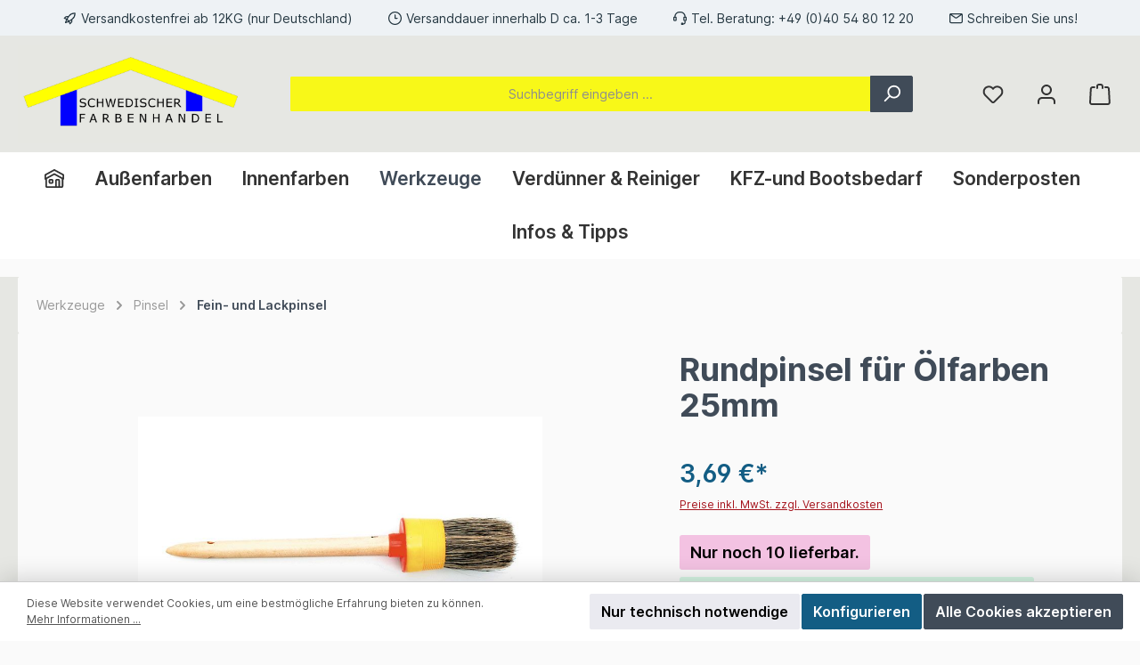

--- FILE ---
content_type: text/html; charset=UTF-8
request_url: https://schwedischer-farbenhandel.de/werkzeuge/pinsel/fein-und-lackpinsel/131/rundpinsel-fuer-oelfarben?c=38
body_size: 29995
content:

<!DOCTYPE html>

<html lang="de-DE"
      itemscope="itemscope"
      itemtype="https://schema.org/WebPage">

                            
    <head>
        		                            <meta charset="utf-8">
            
                            <meta name="viewport"
                      content="width=device-width, initial-scale=1, shrink-to-fit=no">
            
                            <meta name="author"
                      content="">
                <meta name="robots"
                      content="index,follow">
                <meta name="revisit-after"
                      content="15 days">
                <meta name="keywords"
                      content="">
                <meta name="description"
                      content="Rundpinsel in Kunststoffhülse, mit Holzgriff und grauer Naturborste, sehr robust, für Fein- und Ausbesserungsarbeiten. Qualität aus Schweden.">
            
                <meta property="og:type"
          content="product">
    <meta property="og:site_name"
          content="Schwedischer Farbenhandel">
    <meta property="og:url"
          content="https://schwedischer-farbenhandel.de/Rundpinsel-fuer-OElfarben-25mm/901740">
    <meta property="og:title"
          content="Rundpinsel für Ölfarben">

    <meta property="og:description"
          content="Rundpinsel in Kunststoffhülse, mit Holzgriff und grauer Naturborste, sehr robust, für Fein- und Ausbesserungsarbeiten. Qualität aus Schweden.">
    <meta property="og:image"
          content="https://schwedischer-farbenhandel.de/media/74/e9/47/1700678978/rundpinsel_fuer_oelfarben.jpg?ts=1715678220">

            <meta property="product:brand"
              content="HABO Penslar - Bankeryd">
    
                        <meta property="product:price:amount"
          content="3.69">
    <meta property="product:price:currency"
          content="EUR">
    <meta property="product:product_link"
          content="https://schwedischer-farbenhandel.de/Rundpinsel-fuer-OElfarben-25mm/901740">

    <meta name="twitter:card"
          content="product">
    <meta name="twitter:site"
          content="Schwedischer Farbenhandel">
    <meta name="twitter:title"
          content="Rundpinsel für Ölfarben">
    <meta name="twitter:description"
          content="Rundpinsel in Kunststoffhülse, mit Holzgriff und grauer Naturborste, sehr robust, für Fein- und Ausbesserungsarbeiten. Qualität aus Schweden.">
    <meta name="twitter:image"
          content="https://schwedischer-farbenhandel.de/media/74/e9/47/1700678978/rundpinsel_fuer_oelfarben.jpg?ts=1715678220">

                            <meta itemprop="copyrightHolder"
                      content="Schwedischer Farbenhandel">
                <meta itemprop="copyrightYear"
                      content="">
                <meta itemprop="isFamilyFriendly"
                      content="true">
                <meta itemprop="image"
                      content="https://schwedischer-farbenhandel.de/media/20/ea/e2/1738946108/schwedischer-farbenhandel_1580 - 700.jpg?ts=1738946108">
            
                                            <meta name="theme-color"
                      content="#fafafa">
                            
                                                

	




    
        
                    <link rel="shortcut icon"
                  href="https://schwedischer-farbenhandel.de/media/5b/79/a7/1700679160/schwedischer-farbenhandel.jpg?ts=1737711465">
        
                                <link rel="apple-touch-icon"
                  sizes="180x180"
                  href="https://schwedischer-farbenhandel.de/media/5b/79/a7/1700679160/schwedischer-farbenhandel.jpg?ts=1737711465">
                    
            
    
    <link rel="canonical" href="https://schwedischer-farbenhandel.de/Rundpinsel-fuer-OElfarben-25mm/901740">

                    <title itemprop="name">Rundpinsel für Ölfarben</title>
        
          		                                                                <link rel="stylesheet"
                      href="https://schwedischer-farbenhandel.de/theme/fa7ce5079ca4ba394148535222bf21c8/css/all.css?1763661570">
                                    

	





        
        
    
        

      
    
                                                                                                                                                                                                                                          
                        <script>
        window.features = {"V6_5_0_0":true,"v6.5.0.0":true,"V6_6_0_0":true,"v6.6.0.0":true,"V6_7_0_0":false,"v6.7.0.0":false,"DISABLE_VUE_COMPAT":false,"disable.vue.compat":false,"ACCESSIBILITY_TWEAKS":false,"accessibility.tweaks":false,"ADMIN_VITE":false,"admin.vite":false,"TELEMETRY_METRICS":false,"telemetry.metrics":false,"CACHE_REWORK":false,"cache.rework":false,"PAYPAL_SETTINGS_TWEAKS":false,"paypal.settings.tweaks":false};
    </script>
        
                                                
            <script>
            window.dataLayer = window.dataLayer || [];
            function gtag() { dataLayer.push(arguments); }

            (() => {
                const analyticsStorageEnabled = document.cookie.split(';').some((item) => item.trim().includes('google-analytics-enabled=1'));
                const adsEnabled = document.cookie.split(';').some((item) => item.trim().includes('google-ads-enabled=1'));

                // Always set a default consent for consent mode v2
                gtag('consent', 'default', {
                    'ad_user_data': adsEnabled ? 'granted' : 'denied',
                    'ad_storage': adsEnabled ? 'granted' : 'denied',
                    'ad_personalization': adsEnabled ? 'granted' : 'denied',
                    'analytics_storage': analyticsStorageEnabled ? 'granted' : 'denied'
                });
            })();
        </script>
    

    <!-- Shopware Analytics -->
    <script>
        window.shopwareAnalytics = {
            trackingId: '',
            merchantConsent: true,
            debug: false,
            storefrontController: 'Product',
            storefrontAction: 'index',
            storefrontRoute: 'frontend.detail.page',
            storefrontCmsPageType:  'product_detail' ,
        };
    </script>
    <!-- End Shopware Analytics -->
        
                            
            
                
                                    <script>
                    window.useDefaultCookieConsent = true;
                </script>
                    
                                    <script>
                window.activeNavigationId = '018bf803be10723c8c744289ba7c453c';
                window.router = {
                    'frontend.cart.offcanvas': '/checkout/offcanvas',
                    'frontend.cookie.offcanvas': '/cookie/offcanvas',
                    'frontend.checkout.finish.page': '/checkout/finish',
                    'frontend.checkout.info': '/widgets/checkout/info',
                    'frontend.menu.offcanvas': '/widgets/menu/offcanvas',
                    'frontend.cms.page': '/widgets/cms',
                    'frontend.cms.navigation.page': '/widgets/cms/navigation',
                    'frontend.account.addressbook': '/widgets/account/address-book',
                    'frontend.country.country-data': '/country/country-state-data',
                    'frontend.app-system.generate-token': '/app-system/Placeholder/generate-token',
                    };
                window.salesChannelId = '018bf803ce3e73378d522b39ba36a316';
            </script>
        

    <script>
        window.router['frontend.shopware_analytics.customer.data'] = '/storefront/script/shopware-analytics-customer'
    </script>

                                <script>
                
                window.breakpoints = {"xs":0,"sm":576,"md":768,"lg":992,"xl":1200,"xxl":1400};
            </script>
        
                                    <script>
                    window.customerLoggedInState = 0;

                    window.wishlistEnabled = 1;
                </script>
                    
                    <script src="https://schwedischer-farbenhandel.de/bundles/netzpgallery6/jquery-3.5.1.slim.min.js?1744834097"></script>

                            <script>
                window.themeAssetsPublicPath = 'https://schwedischer-farbenhandel.de/theme/018c59afe7bc7287a22b8afd2f7f8b83/assets/';
            </script>
        
                                                            <script>
                        window.themeJsPublicPath = 'https://schwedischer-farbenhandel.de/theme/fa7ce5079ca4ba394148535222bf21c8/js/';
                    </script>
                                            <script type="text/javascript" src="https://schwedischer-farbenhandel.de/theme/fa7ce5079ca4ba394148535222bf21c8/js/storefront/storefront.js?1763661570" defer></script>
                                            <script type="text/javascript" src="https://schwedischer-farbenhandel.de/theme/fa7ce5079ca4ba394148535222bf21c8/js/pickware-dhl/pickware-dhl.js?1763661570" defer></script>
                                            <script type="text/javascript" src="https://schwedischer-farbenhandel.de/theme/fa7ce5079ca4ba394148535222bf21c8/js/pickware-shipping-bundle/pickware-shipping-bundle.js?1763661570" defer></script>
                                            <script type="text/javascript" src="https://schwedischer-farbenhandel.de/theme/fa7ce5079ca4ba394148535222bf21c8/js/lenz-platform-order-line-item-comment/lenz-platform-order-line-item-comment.js?1763661570" defer></script>
                                            <script type="text/javascript" src="https://schwedischer-farbenhandel.de/theme/fa7ce5079ca4ba394148535222bf21c8/js/netzp-gallery6/netzp-gallery6.js?1763661570" defer></script>
                                            <script type="text/javascript" src="https://schwedischer-farbenhandel.de/theme/fa7ce5079ca4ba394148535222bf21c8/js/dvsn-product-accessory/dvsn-product-accessory.js?1763661570" defer></script>
                                            <script type="text/javascript" src="https://schwedischer-farbenhandel.de/theme/fa7ce5079ca4ba394148535222bf21c8/js/dne-custom-css-js/dne-custom-css-js.js?1763661570" defer></script>
                                            <script type="text/javascript" src="https://schwedischer-farbenhandel.de/theme/fa7ce5079ca4ba394148535222bf21c8/js/areanet-better-c-m-s-elements/areanet-better-c-m-s-elements.js?1763661570" defer></script>
                                            <script type="text/javascript" src="https://schwedischer-farbenhandel.de/theme/fa7ce5079ca4ba394148535222bf21c8/js/solid-advanced-slider-elements/solid-advanced-slider-elements.js?1763661570" defer></script>
                                            <script type="text/javascript" src="https://schwedischer-farbenhandel.de/theme/fa7ce5079ca4ba394148535222bf21c8/js/klarna-payment/klarna-payment.js?1763661570" defer></script>
                                            <script type="text/javascript" src="https://schwedischer-farbenhandel.de/theme/fa7ce5079ca4ba394148535222bf21c8/js/swag-pay-pal/swag-pay-pal.js?1763661570" defer></script>
                                            <script type="text/javascript" src="https://schwedischer-farbenhandel.de/theme/fa7ce5079ca4ba394148535222bf21c8/js/swag-analytics/swag-analytics.js?1763661570" defer></script>
                                            <script type="text/javascript" src="https://schwedischer-farbenhandel.de/theme/fa7ce5079ca4ba394148535222bf21c8/js/tcinn-theme-ware-modern/tcinn-theme-ware-modern.js?1763661570" defer></script>
                                                        

    
    
        </head>

    <body class="is-ctl-product is-act-index themeware twt-modern twt-header-type-1 twt-full-width-boxed twt-is-cms-product-detail twt-cms-styling">

            <div class="skip-to-content bg-primary-subtle text-primary-emphasis visually-hidden-focusable overflow-hidden">
            <div class="container d-flex justify-content-center">
                <a href="#content-main" class="skip-to-content-link d-inline-flex text-decoration-underline m-1 p-2 fw-bold gap-2">
                    Zum Hauptinhalt springen
                </a>
            </div>
        </div>
    
    	
    
						                    <noscript class="noscript-main">
                
    <div role="alert"
                  class="alert alert-info alert-has-icon">
                                                                        
                                                                
        
        
        
                                    
        <span class="icon icon-info" aria-hidden="true">
                                        <svg xmlns="http://www.w3.org/2000/svg" xmlns:xlink="http://www.w3.org/1999/xlink" width="24" height="24" viewBox="0 0 24 24"><defs><path d="M12 7c.5523 0 1 .4477 1 1s-.4477 1-1 1-1-.4477-1-1 .4477-1 1-1zm1 9c0 .5523-.4477 1-1 1s-1-.4477-1-1v-5c0-.5523.4477-1 1-1s1 .4477 1 1v5zm11-4c0 6.6274-5.3726 12-12 12S0 18.6274 0 12 5.3726 0 12 0s12 5.3726 12 12zM12 2C6.4772 2 2 6.4772 2 12s4.4772 10 10 10 10-4.4772 10-10S17.5228 2 12 2z" id="icons-default-info" /></defs><use xlink:href="#icons-default-info" fill="#758CA3" fill-rule="evenodd" /></svg>
                    </span>

    
                                                        
                                    
                    <div class="alert-content-container">
                                                    
                                                        <div class="alert-content">                                                    Um unseren Shop in vollem Umfang nutzen zu können, empfehlen wir Ihnen Javascript in Ihrem Browser zu aktivieren.
                                                                </div>                
                                                                </div>
            </div>
            </noscript>
        
                
    
    		
				





	 					
	
	


	
	
	
	



	
	<section id="twt-usp-bar"			 class="twt-usp-bar is-header is-small layout-1 top"
			 data-twt-usp-bar-position="1"			 data-twt-usp-bar-usps="4"
	>

					<div class="twt-usp-bar-container">
				<div class="twt-usp-bar-items">
					





 



                            
            
                
                                    <div class="twt-usp-bar-item twt-usp-1 item-1">
                    <div class="item-icon">
                                                
	            
        
        
        
                                    
        <span class="icon icon-rocket" aria-hidden="true">
                                        <svg xmlns="http://www.w3.org/2000/svg" xmlns:xlink="http://www.w3.org/1999/xlink" width="24" height="24" viewBox="0 0 24 24"><defs><path d="M5.2213 14.4042a12.7324 12.7324 0 0 0-3.4638-1.434c-.7541-.1886-1.0142-1.1277-.4646-1.6773l1.8284-1.8284A5 5 0 0 1 6.657 8h2.47l.47-.6462A13 13 0 0 1 20.1107 2H21c.5523 0 1 .4477 1 1v.8893a13 13 0 0 1-5.3538 10.5136l-.4355.3167.2102.8407a5 5 0 0 1-1.3152 4.7482l-2.3986 2.3986c-.5496.5496-1.4887.2895-1.6772-.4646a12.7324 12.7324 0 0 0-1.434-3.4638 41.8718 41.8718 0 0 1-5.2797 2.17c-.7817.2606-1.5255-.4832-1.2649-1.265a41.8718 41.8718 0 0 1 2.17-5.2795zm.9287-1.7747A41.8718 41.8718 0 0 1 7.7358 10h-1.079a3 3 0 0 0-2.1213.8787l-.661.661c.794.2997 1.5546.665 2.2755 1.0898zm8.309 3.33a41.8717 41.8717 0 0 1-3.0885 1.8905 14.7187 14.7187 0 0 1 1.0897 2.2755l1.2313-1.2312a3 3 0 0 0 .789-2.849l-.0214-.0858zm-4.2242.2328a39.8717 39.8717 0 0 0 4.292-2.721l.943-.6859a11 11 0 0 0 4.5296-8.7848A11 11 0 0 0 11.2146 8.53l-.686.9432a39.8717 39.8717 0 0 0-2.721 4.2919 14.762 14.762 0 0 1 2.4272 2.4271zm-1.8172.936a12.7602 12.7602 0 0 0-1.5459-1.5459c-.4347.9-.8358 1.8167-1.202 2.748a39.8718 39.8718 0 0 0 2.7479-1.2021z" id="icons-default-rocket" /></defs><use xlink:href="#icons-default-rocket" fill="#758CA3" fill-rule="evenodd" /></svg>
                    </span>

    
    	                    </div>
                    <div class="item-label">
                        <div class="item-title">Versandkostenfrei ab 12KG (nur Deutschland)</div>
                                            </div>
                </div>
                    
    
                
                                    <div class="twt-usp-bar-item twt-usp-2 item-2">
                    <div class="item-icon">
                                                
	            
        
        
        
                                    
        <span class="icon icon-clock" aria-hidden="true">
                                        <svg xmlns="http://www.w3.org/2000/svg" xmlns:xlink="http://www.w3.org/1999/xlink" width="24" height="24" viewBox="0 0 24 24"><defs><path d="M13 11V6c0-.5523-.4477-1-1-1s-1 .4477-1 1v6c0 .5523.4477 1 1 1h4c.5523 0 1-.4477 1-1s-.4477-1-1-1h-3zm-1 13C5.3726 24 0 18.6274 0 12S5.3726 0 12 0s12 5.3726 12 12-5.3726 12-12 12zm0-2c5.5228 0 10-4.4772 10-10S17.5228 2 12 2 2 6.4772 2 12s4.4772 10 10 10z" id="icons-default-clock" /></defs><use xlink:href="#icons-default-clock" fill="#758CA3" fill-rule="evenodd" /></svg>
                    </span>

    
    	                    </div>
                    <div class="item-label">
                        <div class="item-title">Versanddauer innerhalb D ca. 1-3 Tage</div>
                                            </div>
                </div>
                    
    
                
                                    <div class="twt-usp-bar-item twt-usp-3 item-3">
                    <div class="item-icon">
                                                
	            
        
        
        
                                    
        <span class="icon icon-headset" aria-hidden="true">
                                        <svg xmlns="http://www.w3.org/2000/svg" xmlns:xlink="http://www.w3.org/1999/xlink" width="24" height="24" viewBox="0 0 24 24"><defs><path d="M2 11v4h2v-4H2zm20-2c1.1046 0 2 .8954 2 2v4c0 1.1046-.8954 2-2 2v3c0 1.6569-1.3431 3-3 3h-1c0 .5523-.4477 1-1 1h-2c-.5523 0-1-.4477-1-1v-2c0-.5523.4477-1 1-1h2c.5523 0 1 .4477 1 1h1c.5523 0 1-.4477 1-1v-3c-1.1046 0-2-.8954-2-2v-4c0-1.1046.8954-2 2-2 0-3.866-3.134-7-7-7h-2C7.134 2 4 5.134 4 9c1.1046 0 2 .8954 2 2v4c0 1.1046-.8954 2-2 2H2c-1.1046 0-2-.8954-2-2v-4c0-1.1046.8954-2 2-2 0-4.9706 4.0294-9 9-9h2c4.9706 0 9 4.0294 9 9zm-2 2v4h2v-4h-2z" id="icons-default-headset" /></defs><use xlink:href="#icons-default-headset" fill="#758CA3" fill-rule="evenodd" /></svg>
                    </span>

    
    	                    </div>
                    <div class="item-label">
                        <div class="item-title">Tel. Beratung: <a href="tel:+494054801220">+49 (0)40 54 80 12 20</a></div>
                                            </div>
                </div>
                    
    
                
                                    <div class="twt-usp-bar-item twt-usp-4 item-4">
                    <div class="item-icon">
                                                
	            
        
        
        
                                    
        <span class="icon icon-envelope" aria-hidden="true">
                                        <svg xmlns="http://www.w3.org/2000/svg" xmlns:xlink="http://www.w3.org/1999/xlink" width="24" height="24" viewBox="0 0 24 24"><defs><path d="m3.7438 5 7.1093 4.9765a2 2 0 0 0 2.2938 0L20.2562 5H3.7438zM22 6.2207l-7.7062 5.3943a4 4 0 0 1-4.5876 0L2 6.2207V18c0 .5523.4477 1 1 1h18c.5523 0 1-.4477 1-1V6.2207zM3 3h18c1.6569 0 3 1.3431 3 3v12c0 1.6569-1.3431 3-3 3H3c-1.6569 0-3-1.3431-3-3V6c0-1.6569 1.3431-3 3-3z" id="icons-default-envelope" /></defs><use xlink:href="#icons-default-envelope" fill="#758CA3" fill-rule="evenodd" /></svg>
                    </span>

    
    	                    </div>
                    <div class="item-label">
                        <div class="item-title"><a href="/Informationen/Kontakt/">Schreiben Sie uns!</a></div>
                                            </div>
                </div>
                    
    
        
        				</div>

												
											</div>
		
	</section>
	
		                
            <header class="header-main">
                                    <div class="container">
                            					            <div class="top-bar d-none d-lg-block">
        			
														<nav class="top-bar-nav" aria-label="Shop-Einstellungen">
											                                        
                        

	

											                                        
                        

	

										



            
    				</nav>

			
			    </div>
    

	
    					        <div class="row align-items-center header-row">
                            <div class="col-12 col-lg-auto header-logo-col">
                        <div class="header-logo-main">
                    <a class="header-logo-main-link"
               href="/"
               title="Zur Startseite gehen">
                				                    <picture class="header-logo-picture">
                                                                            
                                                                                    <source srcset="https://schwedischer-farbenhandel.de/media/d8/09/cb/1736334056/schwedischer-farbenhandel_720_283.jpg?ts=1738054575"
                                        media="(max-width: 767px)">
                                                    
                                                                                    <img src="https://schwedischer-farbenhandel.de/media/20/ea/e2/1738946108/schwedischer-farbenhandel_1580%20-%20700.jpg?ts=1738946108"
                                     alt="Zur Startseite gehen"
                                     class="img-fluid header-logo-main-img">
                                                                        </picture>
                
	
					
		            </a>
            </div>
                </div>
            
            					                <div class="col-12 order-2 col-sm order-sm-1 header-search-col">
                    <div class="row">
                        <div class="col-sm-auto d-none d-sm-block d-lg-none">
                                                            <div class="nav-main-toggle">
                                                                            <button
                                            class="btn nav-main-toggle-btn header-actions-btn"
                                            type="button"
                                            data-off-canvas-menu="true"
                                            aria-label="Menü"
                                        >
                                            				            
        
        
        
                                    
        <span class="icon icon-stack">
                                        <svg xmlns="http://www.w3.org/2000/svg" xmlns:xlink="http://www.w3.org/1999/xlink" width="24" height="24" viewBox="0 0 24 24"><defs><path d="M3 13c-.5523 0-1-.4477-1-1s.4477-1 1-1h18c.5523 0 1 .4477 1 1s-.4477 1-1 1H3zm0-7c-.5523 0-1-.4477-1-1s.4477-1 1-1h18c.5523 0 1 .4477 1 1s-.4477 1-1 1H3zm0 14c-.5523 0-1-.4477-1-1s.4477-1 1-1h18c.5523 0 1 .4477 1 1s-.4477 1-1 1H3z" id="icons-default-stack" /></defs><use xlink:href="#icons-default-stack" fill="#758CA3" fill-rule="evenodd" /></svg>
                    </span>

    
    	
		<span class="header-nav-main-toggle-label">
		Navigation
	</span>
                                        </button>
                                                                    </div>
                                                    </div>
                        <div class="col">
                            
    <div class="collapse"
         id="searchCollapse">
        <div class="header-search">
                            <form action="/search"
                      method="get"
                      data-search-widget="true"
                      data-search-widget-options="{&quot;searchWidgetMinChars&quot;:2}"
                      data-url="/suggest?search="
                      class="header-search-form">
                    		                        <div class="input-group">
                                                            <input type="search"
                                       name="search"
                                       class="form-control header-search-input"
                                       autocomplete="off"
                                       autocapitalize="off"
                                       placeholder="Suchbegriff eingeben ..."
                                       aria-label="Suchbegriff eingeben ..."
                                       value=""
                                >
                            
                            	<button type="submit"
			class="btn header-search-btn"
			aria-label="Suchen"
	>
		<span class="header-search-icon">
													            
        
        
        
                                    
        <span class="icon icon-search">
                                        <svg xmlns="http://www.w3.org/2000/svg" xmlns:xlink="http://www.w3.org/1999/xlink" width="24" height="24" viewBox="0 0 24 24"><defs><path d="M10.0944 16.3199 4.707 21.707c-.3905.3905-1.0237.3905-1.4142 0-.3905-.3905-.3905-1.0237 0-1.4142L8.68 14.9056C7.6271 13.551 7 11.8487 7 10c0-4.4183 3.5817-8 8-8s8 3.5817 8 8-3.5817 8-8 8c-1.8487 0-3.551-.627-4.9056-1.6801zM15 16c3.3137 0 6-2.6863 6-6s-2.6863-6-6-6-6 2.6863-6 6 2.6863 6 6 6z" id="icons-default-search" /></defs><use xlink:href="#icons-default-search" fill="#758CA3" fill-rule="evenodd" /></svg>
                    </span>

    
    					</span>
	</button>

                                                            <button class="btn header-close-btn js-search-close-btn d-none"
                                        type="button"
                                        aria-label="Die Dropdown-Suche schließen">
                                    <span class="header-close-icon">
                                                    
        
        
        
                                    
        <span class="icon icon-x">
                                        <svg xmlns="http://www.w3.org/2000/svg" xmlns:xlink="http://www.w3.org/1999/xlink" width="24" height="24" viewBox="0 0 24 24"><defs><path d="m10.5858 12-7.293-7.2929c-.3904-.3905-.3904-1.0237 0-1.4142.3906-.3905 1.0238-.3905 1.4143 0L12 10.5858l7.2929-7.293c.3905-.3904 1.0237-.3904 1.4142 0 .3905.3906.3905 1.0238 0 1.4143L13.4142 12l7.293 7.2929c.3904.3905.3904 1.0237 0 1.4142-.3906.3905-1.0238.3905-1.4143 0L12 13.4142l-7.2929 7.293c-.3905.3904-1.0237.3904-1.4142 0-.3905-.3906-.3905-1.0238 0-1.4143L10.5858 12z" id="icons-default-x" /></defs><use xlink:href="#icons-default-x" fill="#758CA3" fill-rule="evenodd" /></svg>
                    </span>

    
                                        </span>
                                </button>
                                                    </div>
                    

					                </form>
                    </div>
    </div>
                        </div>
                    </div>
                </div>
            

	
                            <div class="col-12 order-1 col-sm-auto order-sm-2 header-actions-col">
                    <div class="row g-0">
                        
		
	
						
			
																		
			
			
			<div class="d-block d-sm-none col">
		<div class="menu-button">

							<button
                    class="btn nav-main-toggle-btn header-actions-btn"
					type="button"
					data-off-canvas-menu="true"
					aria-label="Menü"
					title="Navigation"
				>
																														            
        
        
        
                                    
        <span class="icon icon-stack">
                                        <svg xmlns="http://www.w3.org/2000/svg" xmlns:xlink="http://www.w3.org/1999/xlink" width="24" height="24" viewBox="0 0 24 24"><use xlink:href="#icons-default-stack" fill="#758CA3" fill-rule="evenodd" /></svg>
                    </span>

    
    											
										<span class="header-nav-main-toggle-label">
						Navigation
					</span>
				</button>
			
		</div>
	</div>

                        		
		
					
					
	<div class="d-sm-none col-auto twt-search-col">
		  <div class="search-toggle">
				<button class="btn header-actions-btn search-toggle-btn js-search-toggle-btn collapsed"
						type="button"
						data-bs-toggle="collapse"
						data-bs-target="#searchCollapse"
						aria-expanded="false"
						aria-controls="searchCollapse"
						aria-label="Suchen"
				>
										<span class="header-search-toggle-icon">
                    														            
        
        
        
                                    
        <span class="icon icon-search">
                                        <svg xmlns="http://www.w3.org/2000/svg" xmlns:xlink="http://www.w3.org/1999/xlink" width="24" height="24" viewBox="0 0 24 24"><use xlink:href="#icons-default-search" fill="#758CA3" fill-rule="evenodd" /></svg>
                    </span>

    
    						
													            
        
        
        
                                    
        <span class="icon icon-x">
                                        <svg xmlns="http://www.w3.org/2000/svg" xmlns:xlink="http://www.w3.org/1999/xlink" width="24" height="24" viewBox="0 0 24 24"><use xlink:href="#icons-default-x" fill="#758CA3" fill-rule="evenodd" /></svg>
                    </span>

    
    											</span>

										<span class="header-search-toggle-name">
						Suche
					</span>
				</button>
		  </div>
	 </div>

                                                    						                                <div class="col-auto">
                                    <div class="header-wishlist">
                                        <a class="btn header-wishlist-btn header-actions-btn"
                                           href="/wishlist"
                                           title="Merkzettel"
                                           aria-label="Merkzettel">
                                            			
							<span class="header-wishlist-icon">
									            
        
        
        
                                    
        <span class="icon icon-heart">
                                        <svg xmlns="http://www.w3.org/2000/svg" xmlns:xlink="http://www.w3.org/1999/xlink" width="24" height="24" viewBox="0 0 24 24"><defs><path d="M20.0139 12.2998c1.8224-1.8224 1.8224-4.7772 0-6.5996-1.8225-1.8225-4.7772-1.8225-6.5997 0L12 7.1144l-1.4142-1.4142c-1.8225-1.8225-4.7772-1.8225-6.5997 0-1.8224 1.8224-1.8224 4.7772 0 6.5996l7.519 7.519a.7.7 0 0 0 .9899 0l7.5189-7.519zm1.4142 1.4142-7.519 7.519c-1.0543 1.0544-2.7639 1.0544-3.8183 0L2.572 13.714c-2.6035-2.6035-2.6035-6.8245 0-9.428 2.6035-2.6035 6.8246-2.6035 9.4281 0 2.6035-2.6035 6.8246-2.6035 9.428 0 2.6036 2.6035 2.6036 6.8245 0 9.428z" id="icons-default-heart" /></defs><use xlink:href="#icons-default-heart" fill="#758CA3" fill-rule="evenodd" /></svg>
                    </span>

    
    							</span>
		
							<span class="header-wishlist-name">
				Wunschzettel
			</span>
		
		
		
		<span class="badge bg-primary header-wishlist-badge"
			  id="wishlist-basket"
			  data-wishlist-storage="true"
			  data-wishlist-storage-options="{&quot;listPath&quot;:&quot;\/wishlist\/list&quot;,&quot;mergePath&quot;:&quot;\/wishlist\/merge&quot;,&quot;pageletPath&quot;:&quot;\/wishlist\/merge\/pagelet&quot;}"
			  data-wishlist-widget="true"
			  data-wishlist-widget-options="{&quot;showCounter&quot;:true}"
		></span>

	                                        </a>
                                    </div>
                                </div>
                            

	                        
                        						                            <div class="col-auto">
                                <div class="account-menu">
                                        <div class="dropdown">
        							<button class="btn account-menu-btn header-actions-btn"
				type="button"
				id="accountWidget"
				data-account-menu="true"
				data-bs-toggle="dropdown"
				aria-haspopup="true"
				aria-expanded="false"
				aria-label="Mein Konto"
				title="Mein Konto"
		>
						<span class="header-account-icon">
													            
        
        
        
                                    
        <span class="icon icon-avatar">
                                        <svg xmlns="http://www.w3.org/2000/svg" xmlns:xlink="http://www.w3.org/1999/xlink" width="24" height="24" viewBox="0 0 24 24"><defs><path d="M12 3C9.7909 3 8 4.7909 8 7c0 2.2091 1.7909 4 4 4 2.2091 0 4-1.7909 4-4 0-2.2091-1.7909-4-4-4zm0-2c3.3137 0 6 2.6863 6 6s-2.6863 6-6 6-6-2.6863-6-6 2.6863-6 6-6zM4 22.099c0 .5523-.4477 1-1 1s-1-.4477-1-1V20c0-2.7614 2.2386-5 5-5h10.0007c2.7614 0 5 2.2386 5 5v2.099c0 .5523-.4477 1-1 1s-1-.4477-1-1V20c0-1.6569-1.3431-3-3-3H7c-1.6569 0-3 1.3431-3 3v2.099z" id="icons-default-avatar" /></defs><use xlink:href="#icons-default-avatar" fill="#758CA3" fill-rule="evenodd" /></svg>
                    </span>

    
    							</span>

									<span class="header-account-name">
				Mein Konto
			</span>

								</button>

	
                    <div class="dropdown-menu dropdown-menu-end account-menu-dropdown js-account-menu-dropdown"
                 aria-labelledby="accountWidget">
                

        
            <div class="offcanvas-header">
                            <button class="btn btn-light offcanvas-close js-offcanvas-close">
                                                        
        
        
        
                                    
        <span class="icon icon-x icon-sm">
                                        <svg xmlns="http://www.w3.org/2000/svg" xmlns:xlink="http://www.w3.org/1999/xlink" width="24" height="24" viewBox="0 0 24 24"><use xlink:href="#icons-default-x" fill="#758CA3" fill-rule="evenodd" /></svg>
                    </span>

    
                        
                                            Menü schließen
                                    </button>
                    </div>
    
            <div class="offcanvas-body">
                <div class="account-menu">
                                    <div class="dropdown-header account-menu-header">
                    Ihr Konto
                </div>
                    
                                    <div class="account-menu-login">
                                            <a href="/account/login"
                           title="Anmelden"
                           class="btn btn-primary account-menu-login-button">
                            Anmelden
                        </a>
                    
                                            <div class="account-menu-register">
                            oder <a href="/account/login"
                                                                            title="Registrieren">registrieren</a>
                        </div>
                                    </div>
                    
                    <div class="account-menu-links">
                    <div class="header-account-menu">
        <div class="card account-menu-inner">
                                        
                                                <nav class="list-group list-group-flush account-aside-list-group">
                                                                                    <a href="/account"
                                   title="Übersicht"
                                   class="list-group-item list-group-item-action account-aside-item"
                                   >
                                    Übersicht
                                </a>
                            
                                                            <a href="/account/profile"
                                   title="Persönliches Profil"
                                   class="list-group-item list-group-item-action account-aside-item"
                                   >
                                    Persönliches Profil
                                </a>
                            
                                                            <a href="/account/address"
                                   title="Adressen"
                                   class="list-group-item list-group-item-action account-aside-item"
                                   >
                                    Adressen
                                </a>
                            
                                                                                                                        <a href="/account/payment"
                                   title="Zahlungsarten"
                                   class="list-group-item list-group-item-action account-aside-item"
                                   >
                                    Zahlungsarten
                                </a>
                                                            
                                                            <a href="/account/order"
                                   title="Bestellungen"
                                   class="list-group-item list-group-item-action account-aside-item"
                                   >
                                    Bestellungen
                                </a>
                                                                        </nav>
                            
                                                </div>
    </div>
            </div>
            </div>
        </div>
                </div>
            </div>
                                </div>
                            </div>
                        

	
                        						                            <div class="col-auto">
                                <div
                                    class="header-cart"
                                    data-off-canvas-cart="true"
                                >
                                    <a class="btn header-cart-btn header-actions-btn"
                                       href="/checkout/cart"
                                       data-cart-widget="true"
                                       title="Warenkorb"
                                       aria-label="Warenkorb">
                                        					<span class="header-cart-icon">
							            
        
        
        
                                    
        <span class="icon icon-bag">
                                        <svg aria-label="Warenkorb" xmlns="http://www.w3.org/2000/svg" xmlns:xlink="http://www.w3.org/1999/xlink" width="24" height="24" viewBox="0 0 24 24"><defs><path d="M5.892 3c.5523 0 1 .4477 1 1s-.4477 1-1 1H3.7895a1 1 0 0 0-.9986.9475l-.7895 15c-.029.5515.3946 1.0221.9987 1.0525h17.8102c.5523 0 1-.4477.9986-1.0525l-.7895-15A1 1 0 0 0 20.0208 5H17.892c-.5523 0-1-.4477-1-1s.4477-1 1-1h2.1288c1.5956 0 2.912 1.249 2.9959 2.8423l.7894 15c.0035.0788.0035.0788.0042.1577 0 1.6569-1.3432 3-3 3H3c-.079-.0007-.079-.0007-.1577-.0041-1.6546-.0871-2.9253-1.499-2.8382-3.1536l.7895-15C.8775 4.249 2.1939 3 3.7895 3H5.892zm4 2c0 .5523-.4477 1-1 1s-1-.4477-1-1V3c0-1.6569 1.3432-3 3-3h2c1.6569 0 3 1.3431 3 3v2c0 .5523-.4477 1-1 1s-1-.4477-1-1V3c0-.5523-.4477-1-1-1h-2c-.5523 0-1 .4477-1 1v2z" id="icons-default-bag" /></defs><use xlink:href="#icons-default-bag" fill="#758CA3" fill-rule="evenodd" /></svg>
                    </span>

    
    
					</span>

				<span class="header-cart-name">
			Warenkorb
		</span>

				<span class="header-cart-total">
			0,00 €*
		</span>

	                                    </a>
                                </div>
                            </div>
                        

	                    </div>
                </div>
                    </div>
    

	                    </div>
                            </header>
        

		

        	
		
										<div class="nav-main">
									<div class="container">

																											<div id="sticky-logo" class="d-none">
									<a href="/"
									   class="sticky-logo-main-link"
									   title="Zur Startseite gehen"
                                       									>
										<picture>

																																		<img src="https://schwedischer-farbenhandel.de/media/5b/79/a7/1700679160/schwedischer-farbenhandel.jpg?ts=1737711465" alt="Zur Startseite gehen">
											
																																													
										</picture>
									</a>
								</div>
													
												
																			<span id="js-sticky-cart-position" class="d-none"></span>
						
																	</div>

										                        						    <div class="main-navigation"
         id="mainNavigation"
         data-flyout-menu="true">
                    <div class="container">
                                    <nav class="nav main-navigation-menu"
                        aria-label="Hauptnavigation"
                        itemscope="itemscope"
                        itemtype="https://schema.org/SiteNavigationElement">
                        
                        										<a href="/"
			   class="nav-link main-navigation-link nav-item-018bf803b3de700e9a6d6e97c37d7503 home-link"
			   itemprop="url"
			   title="Home"
			   aria-label="Home"
			>
																			<div class="main-navigation-icon">
						<span itemprop="name">
															            
        
        
        
                                    
        <span class="icon icon-home">
                                        <svg xmlns="http://www.w3.org/2000/svg" xmlns:xlink="http://www.w3.org/1999/xlink" width="24" height="24" viewBox="0 0 24 24"><defs><path d="M13 21v-7c0-1.1046.8954-2 2-2h2c1.1046 0 2 .8954 2 2v7h2.0499v-8.9246L12 7.139l-9 4.909V21h10zm10.0499-8v8c0 1.1046-.8955 2-2 2H3c-1.1046 0-2-.8954-2-2v-7.9986C.4771 13.0008 0 12.5817 0 12V7a1 1 0 0 1 .5211-.8779l11-6a1 1 0 0 1 .9578 0l11 6A1 1 0 0 1 24 7v5c0 .5631-.4472.974-.9501 1zM2 10.3156l9.5211-5.1934a1 1 0 0 1 .9578 0L22 10.3155V7.5936L12 2.1391 2 7.5936v2.7219zM15 14v7h2v-7h-2zm-8-2h2c1.1046 0 2 .8954 2 2v2c0 1.1046-.8954 2-2 2H7c-1.1046 0-2-.8954-2-2v-2c0-1.1046.8954-2 2-2zm0 2v2h2v-2H7z" id="icons-default-home" /></defs><use xlink:href="#icons-default-home" fill="#758CA3" fill-rule="evenodd" /></svg>
                    </span>

    
    													</span>
					</div>

							</a>

		
	
                                                    
                                                                                            
                                	
													<a href="https://schwedischer-farbenhandel.de/Aussenfarben/"
				   class="nav-link 1 main-navigation-link nav-item-018bf803b3e3700aa578f3be6da89e7f"
				   itemprop="url"
				   data-flyout-menu-trigger="018bf803b3e3700aa578f3be6da89e7f"				   title="Außenfarben"
				   				>
					<div class="main-navigation-link-text">
						<span itemprop="name">Außenfarben</span>

																	</div>
				</a>
					
	
                                                                                            
                                	
													<a href="https://schwedischer-farbenhandel.de/Innenfarben/"
				   class="nav-link 1 main-navigation-link nav-item-018bf803b3e47149a3fb6c0c244eb5aa"
				   itemprop="url"
				   data-flyout-menu-trigger="018bf803b3e47149a3fb6c0c244eb5aa"				   title="Innenfarben"
				   				>
					<div class="main-navigation-link-text">
						<span itemprop="name">Innenfarben</span>

																	</div>
				</a>
					
	
                                                                                            
                                	
													<a href="https://schwedischer-farbenhandel.de/Werkzeuge/"
				   class="nav-link 1 main-navigation-link nav-item-018bf803b3e57054a7809443ab48c0b2 active"
				   itemprop="url"
				   data-flyout-menu-trigger="018bf803b3e57054a7809443ab48c0b2"				   title="Werkzeuge"
				   				>
					<div class="main-navigation-link-text">
						<span itemprop="name">Werkzeuge</span>

																	</div>
				</a>
					
	
                                                                                            
                                	
													<a href="https://schwedischer-farbenhandel.de/Verduenner-Reiniger/"
				   class="nav-link 1 main-navigation-link nav-item-018bf803b3e57054a7809443af99b30a"
				   itemprop="url"
				   data-flyout-menu-trigger="018bf803b3e57054a7809443af99b30a"				   title="Verdünner &amp; Reiniger"
				   				>
					<div class="main-navigation-link-text">
						<span itemprop="name">Verdünner &amp; Reiniger</span>

																	</div>
				</a>
					
	
                                                                                            
                                	
													<a href="https://schwedischer-farbenhandel.de/KFZ-und-Bootsbedarf/"
				   class="nav-link 1 main-navigation-link nav-item-018bf803b3e67172ac36407adbbdde47"
				   itemprop="url"
				   data-flyout-menu-trigger="018bf803b3e67172ac36407adbbdde47"				   title="KFZ-und Bootsbedarf"
				   				>
					<div class="main-navigation-link-text">
						<span itemprop="name">KFZ-und Bootsbedarf</span>

																	</div>
				</a>
					
	
                                                                                            
                                	
													<a href="https://schwedischer-farbenhandel.de/Sonderposten/"
				   class="nav-link 1 main-navigation-link nav-item-018dbd74eca47ac1a444d51d41d2570a"
				   itemprop="url"
				   data-flyout-menu-trigger="018dbd74eca47ac1a444d51d41d2570a"				   title="Sonderposten"
				   				>
					<div class="main-navigation-link-text">
						<span itemprop="name">Sonderposten</span>

																	</div>
				</a>
					
	
                                                                                            
                                	
													<a href="https://schwedischer-farbenhandel.de/Infos-Tipps/"
				   class="nav-link 1 main-navigation-link nav-item-018bf803b3e77227bb06da2de8f5ea08"
				   itemprop="url"
				   				   title="Infos &amp; Tipps"
				   				>
					<div class="main-navigation-link-text">
						<span itemprop="name">Infos &amp; Tipps</span>

																	</div>
				</a>
					
	
                                                                        </nav>
                
                                                                                                                                                                                                                                                                                                                                                                                                                                                                                                                                                                                                                                                                                                                                                                        
                                                                        <div class="navigation-flyouts">
                                                                                                                                                                                                        <div class="navigation-flyout"
                                                     data-flyout-menu-id="018bf803b3e3700aa578f3be6da89e7f">
                                                    <div class="container">
                                                                                                                            
            <div class="row navigation-flyout-bar">
                            <div class="col">
                    <div class="navigation-flyout-category-link">
                                                                                    <a class="nav-link"
                                   href="https://schwedischer-farbenhandel.de/Aussenfarben/"
                                   itemprop="url"
                                   title="Außenfarben">
                                                                            Zur Kategorie Außenfarben
                                                    
        
        
        
                
        <span class="icon icon-arrow-right icon-primary">
                                        <svg xmlns="http://www.w3.org/2000/svg" xmlns:xlink="http://www.w3.org/1999/xlink" width="16" height="16" viewBox="0 0 16 16"><defs><path id="icons-solid-arrow-right" d="M6.7071 6.2929c-.3905-.3905-1.0237-.3905-1.4142 0-.3905.3905-.3905 1.0237 0 1.4142l3 3c.3905.3905 1.0237.3905 1.4142 0l3-3c.3905-.3905.3905-1.0237 0-1.4142-.3905-.3905-1.0237-.3905-1.4142 0L9 8.5858l-2.2929-2.293z" /></defs><use transform="rotate(-90 9 8.5)" xlink:href="#icons-solid-arrow-right" fill="#758CA3" fill-rule="evenodd" /></svg>
                    </span>

    
                                                                        </a>
                                                                        </div>
                </div>
            
                            <div class="col-auto">
                    <div class="navigation-flyout-close js-close-flyout-menu">
                                                                                                
        
        
        
                                    
        <span class="icon icon-x">
                                        <svg xmlns="http://www.w3.org/2000/svg" xmlns:xlink="http://www.w3.org/1999/xlink" width="24" height="24" viewBox="0 0 24 24"><use xlink:href="#icons-default-x" fill="#758CA3" fill-rule="evenodd" /></svg>
                    </span>

    
                                                                            </div>
                </div>
                    </div>
    
            <div class="row navigation-flyout-content">
                            <div class="col">
                    <div class="navigation-flyout-categories">
                                                        
                    
    
    <div class="row navigation-flyout-categories is-level-0">
                                            
                            <div class="col-3 navigation-flyout-col">
                                <a href="https://schwedischer-farbenhandel.de/Aussenfarben/Proben-und-Muster/"
           class="nav-item nav-link navigation-flyout-link is-level-0"
           itemprop="url"
           title="Proben und Muster"
                   >
            <span itemprop="name">Proben und Muster</span>

                                </a>

    
                                                                            
        
    
    <div class="navigation-flyout-categories is-level-1">
            </div>
                                                            </div>
                                                        
                            <div class="col-3 navigation-flyout-col">
                                <a href="https://schwedischer-farbenhandel.de/Aussenfarben/Probedosen/"
           class="nav-item nav-link navigation-flyout-link is-level-0"
           itemprop="url"
           title="Probedosen"
                   >
            <span itemprop="name">Probedosen</span>

                                </a>

    
                                                                            
        
    
    <div class="navigation-flyout-categories is-level-1">
            </div>
                                                            </div>
                                                        
                            <div class="col-3 navigation-flyout-col">
                                <a href="https://schwedischer-farbenhandel.de/Aussenfarben/Grundierung/"
           class="nav-item nav-link navigation-flyout-link is-level-0"
           itemprop="url"
           title="Grundierung"
                   >
            <span itemprop="name">Grundierung</span>

                                </a>

    
                                                                            
        
    
    <div class="navigation-flyout-categories is-level-1">
            </div>
                                                            </div>
                                                        
                            <div class="col-3 navigation-flyout-col">
                                <a href="https://schwedischer-farbenhandel.de/Aussenfarben/Fassadenfarbe-Holz/"
           class="nav-item nav-link navigation-flyout-link is-level-0"
           itemprop="url"
           title="Fassadenfarbe Holz"
                   >
            <span itemprop="name">Fassadenfarbe Holz</span>

                                </a>

    
                                                                            
        
    
    <div class="navigation-flyout-categories is-level-1">
            </div>
                                                            </div>
                                                        
                            <div class="col-3 navigation-flyout-col">
                                <a href="https://schwedischer-farbenhandel.de/Aussenfarben/Fassadenfarbe-Putz/"
           class="nav-item nav-link navigation-flyout-link is-level-0"
           itemprop="url"
           title="Fassadenfarbe Putz"
                   >
            <span itemprop="name">Fassadenfarbe Putz</span>

                                </a>

    
                                                                            
        
    
    <div class="navigation-flyout-categories is-level-1">
            </div>
                                                            </div>
                                                        
                            <div class="col-3 navigation-flyout-col">
                                <a href="https://schwedischer-farbenhandel.de/Aussenfarben/Gartenmoebelfarbe/"
           class="nav-item nav-link navigation-flyout-link is-level-0"
           itemprop="url"
           title="Gartenmöbelfarbe"
                   >
            <span itemprop="name">Gartenmöbelfarbe</span>

                                </a>

    
                                                                            
        
    
    <div class="navigation-flyout-categories is-level-1">
            </div>
                                                            </div>
                                                        
                            <div class="col-3 navigation-flyout-col">
                                <a href="https://schwedischer-farbenhandel.de/Aussenfarben/Lasuren/"
           class="nav-item nav-link navigation-flyout-link is-level-0"
           itemprop="url"
           title="Lasuren"
                   >
            <span itemprop="name">Lasuren</span>

                                </a>

    
                                                                            
        
    
    <div class="navigation-flyout-categories is-level-1">
            </div>
                                                            </div>
                                                        
                            <div class="col-3 navigation-flyout-col">
                                <a href="https://schwedischer-farbenhandel.de/Aussenfarben/FensterTuer/"
           class="nav-item nav-link navigation-flyout-link is-level-0"
           itemprop="url"
           title="Fenster/Tür"
                   >
            <span itemprop="name">Fenster/Tür</span>

                                </a>

    
                                                                            
        
    
    <div class="navigation-flyout-categories is-level-1">
            </div>
                                                            </div>
                                                        
                            <div class="col-3 navigation-flyout-col">
                                <a href="https://schwedischer-farbenhandel.de/Aussenfarben/Zaunfarbe/"
           class="nav-item nav-link navigation-flyout-link is-level-0"
           itemprop="url"
           title="Zaunfarbe"
                   >
            <span itemprop="name">Zaunfarbe</span>

                                </a>

    
                                                                            
        
    
    <div class="navigation-flyout-categories is-level-1">
            </div>
                                                            </div>
                                                        
                            <div class="col-3 navigation-flyout-col">
                                <a href="https://schwedischer-farbenhandel.de/Aussenfarben/Dachfarbe/"
           class="nav-item nav-link navigation-flyout-link is-level-0"
           itemprop="url"
           title="Dachfarbe"
                   >
            <span itemprop="name">Dachfarbe</span>

                                </a>

    
                                                                            
        
    
    <div class="navigation-flyout-categories is-level-1">
            </div>
                                                            </div>
                                                        
                            <div class="col-3 navigation-flyout-col">
                                <a href="https://schwedischer-farbenhandel.de/Aussenfarben/Naturfarben-Aussen/"
           class="nav-item nav-link navigation-flyout-link is-level-0"
           itemprop="url"
           title="Naturfarben Außen"
                   >
            <span itemprop="name">Naturfarben Außen</span>

                                </a>

    
                                                                            
        
    
    <div class="navigation-flyout-categories is-level-1">
            </div>
                                                            </div>
                                                        
                            <div class="col-3 navigation-flyout-col">
                                <a href="https://schwedischer-farbenhandel.de/Aussenfarben/Metallfarben/"
           class="nav-item nav-link navigation-flyout-link is-level-0"
           itemprop="url"
           title="Metallfarben"
                   >
            <span itemprop="name">Metallfarben</span>

                                </a>

    
                                                                            
        
    
    <div class="navigation-flyout-categories is-level-1">
            </div>
                                                            </div>
                                                        
                            <div class="col-3 navigation-flyout-col">
                                <a href="https://schwedischer-farbenhandel.de/Aussenfarben/TerrasseBoden/"
           class="nav-item nav-link navigation-flyout-link is-level-0"
           itemprop="url"
           title="Terrasse/Boden"
                   >
            <span itemprop="name">Terrasse/Boden</span>

                                </a>

    
                                                                            
        
    
    <div class="navigation-flyout-categories is-level-1">
            </div>
                                                            </div>
                                                        
                            <div class="col-3 navigation-flyout-col">
                                <a href="https://schwedischer-farbenhandel.de/Aussenfarben/Nadelholzteer-Wikingerfarbe/"
           class="nav-item nav-link navigation-flyout-link is-level-0"
           itemprop="url"
           title="Nadelholzteer - Wikingerfarbe"
                   >
            <span itemprop="name">Nadelholzteer - Wikingerfarbe</span>

                                </a>

    
                                                                            
        
    
    <div class="navigation-flyout-categories is-level-1">
            </div>
                                                            </div>
                                                        
                            <div class="col-3 navigation-flyout-col">
                                <a href="https://schwedischer-farbenhandel.de/Aussenfarben/Holzoele/"
           class="nav-item nav-link navigation-flyout-link is-level-0"
           itemprop="url"
           title="Holzöle"
                   >
            <span itemprop="name">Holzöle</span>

                                </a>

    
                                                                            
        
    
    <div class="navigation-flyout-categories is-level-1">
            </div>
                                                            </div>
                                                        
                            <div class="col-3 navigation-flyout-col">
                                <a href="https://schwedischer-farbenhandel.de/Aussenfarben/Holzimpraegnierung/"
           class="nav-item nav-link navigation-flyout-link is-level-0"
           itemprop="url"
           title="Holzimprägnierung"
                   >
            <span itemprop="name">Holzimprägnierung</span>

                                </a>

    
                                                                            
        
    
    <div class="navigation-flyout-categories is-level-1">
            </div>
                                                            </div>
                        </div>
                                            </div>
                </div>
            
                                                </div>
                                                                                                                </div>
                                                </div>
                                                                                                                                                                                                                                                            <div class="navigation-flyout"
                                                     data-flyout-menu-id="018bf803b3e47149a3fb6c0c244eb5aa">
                                                    <div class="container">
                                                                                                                            
            <div class="row navigation-flyout-bar">
                            <div class="col">
                    <div class="navigation-flyout-category-link">
                                                                                    <a class="nav-link"
                                   href="https://schwedischer-farbenhandel.de/Innenfarben/"
                                   itemprop="url"
                                   title="Innenfarben">
                                                                            Zur Kategorie Innenfarben
                                                    
        
        
        
                
        <span class="icon icon-arrow-right icon-primary">
                                        <svg xmlns="http://www.w3.org/2000/svg" xmlns:xlink="http://www.w3.org/1999/xlink" width="16" height="16" viewBox="0 0 16 16"><use transform="rotate(-90 9 8.5)" xlink:href="#icons-solid-arrow-right" fill="#758CA3" fill-rule="evenodd" /></svg>
                    </span>

    
                                                                        </a>
                                                                        </div>
                </div>
            
                            <div class="col-auto">
                    <div class="navigation-flyout-close js-close-flyout-menu">
                                                                                                
        
        
        
                                    
        <span class="icon icon-x">
                                        <svg xmlns="http://www.w3.org/2000/svg" xmlns:xlink="http://www.w3.org/1999/xlink" width="24" height="24" viewBox="0 0 24 24"><use xlink:href="#icons-default-x" fill="#758CA3" fill-rule="evenodd" /></svg>
                    </span>

    
                                                                            </div>
                </div>
                    </div>
    
            <div class="row navigation-flyout-content">
                            <div class="col">
                    <div class="navigation-flyout-categories">
                                                        
                    
    
    <div class="row navigation-flyout-categories is-level-0">
                                            
                            <div class="col-3 navigation-flyout-col">
                                <a href="https://schwedischer-farbenhandel.de/Innenfarben/Farbtonmuster/"
           class="nav-item nav-link navigation-flyout-link is-level-0"
           itemprop="url"
           title="Farbtonmuster"
                   >
            <span itemprop="name">Farbtonmuster</span>

                                </a>

    
                                                                            
        
    
    <div class="navigation-flyout-categories is-level-1">
            </div>
                                                            </div>
                                                        
                            <div class="col-3 navigation-flyout-col">
                                <a href="https://schwedischer-farbenhandel.de/Innenfarben/Grundierung/"
           class="nav-item nav-link navigation-flyout-link is-level-0"
           itemprop="url"
           title="Grundierung"
                   >
            <span itemprop="name">Grundierung</span>

                                </a>

    
                                                                            
        
    
    <div class="navigation-flyout-categories is-level-1">
            </div>
                                                            </div>
                                                        
                            <div class="col-3 navigation-flyout-col">
                                <a href="https://schwedischer-farbenhandel.de/Innenfarben/WandDecke-Holz/"
           class="nav-item nav-link navigation-flyout-link is-level-0"
           itemprop="url"
           title="Wand/Decke Holz"
                   >
            <span itemprop="name">Wand/Decke Holz</span>

                                </a>

    
                                                                            
        
    
    <div class="navigation-flyout-categories is-level-1">
            </div>
                                                            </div>
                                                        
                            <div class="col-3 navigation-flyout-col">
                                <a href="https://schwedischer-farbenhandel.de/Innenfarben/WandDecke-PutzTapete/"
           class="nav-item nav-link navigation-flyout-link is-level-0"
           itemprop="url"
           title="Wand/Decke Putz/Tapete"
                   >
            <span itemprop="name">Wand/Decke Putz/Tapete</span>

                                </a>

    
                                                                            
        
    
    <div class="navigation-flyout-categories is-level-1">
            </div>
                                                            </div>
                                                        
                            <div class="col-3 navigation-flyout-col">
                                <a href="https://schwedischer-farbenhandel.de/Innenfarben/Heizkoerperfarbe/"
           class="nav-item nav-link navigation-flyout-link is-level-0"
           itemprop="url"
           title="Heizkörperfarbe"
                   >
            <span itemprop="name">Heizkörperfarbe</span>

                                </a>

    
                                                                            
        
    
    <div class="navigation-flyout-categories is-level-1">
            </div>
                                                            </div>
                                                        
                            <div class="col-3 navigation-flyout-col">
                                <a href="https://schwedischer-farbenhandel.de/Innenfarben/Naturfarben-Innen/"
           class="nav-item nav-link navigation-flyout-link is-level-0"
           itemprop="url"
           title="Naturfarben Innen"
                   >
            <span itemprop="name">Naturfarben Innen</span>

                                </a>

    
                                                                            
        
    
    <div class="navigation-flyout-categories is-level-1">
            </div>
                                                            </div>
                                                        
                            <div class="col-3 navigation-flyout-col">
                                <a href="https://schwedischer-farbenhandel.de/Innenfarben/TuerFenster/"
           class="nav-item nav-link navigation-flyout-link is-level-0"
           itemprop="url"
           title="Tür/Fenster"
                   >
            <span itemprop="name">Tür/Fenster</span>

                                </a>

    
                                                                            
        
    
    <div class="navigation-flyout-categories is-level-1">
            </div>
                                                            </div>
                                                        
                            <div class="col-3 navigation-flyout-col">
                                <a href="https://schwedischer-farbenhandel.de/Innenfarben/Boden/"
           class="nav-item nav-link navigation-flyout-link is-level-0"
           itemprop="url"
           title="Boden"
                   >
            <span itemprop="name">Boden</span>

                                </a>

    
                                                                            
        
    
    <div class="navigation-flyout-categories is-level-1">
            </div>
                                                            </div>
                                                        
                            <div class="col-3 navigation-flyout-col">
                                <a href="https://schwedischer-farbenhandel.de/Innenfarben/Moebel/"
           class="nav-item nav-link navigation-flyout-link is-level-0"
           itemprop="url"
           title="Möbel"
                   >
            <span itemprop="name">Möbel</span>

                                </a>

    
                                                                            
        
    
    <div class="navigation-flyout-categories is-level-1">
            </div>
                                                            </div>
                                                        
                            <div class="col-3 navigation-flyout-col">
                                <a href="https://schwedischer-farbenhandel.de/Innenfarben/Holzoele/"
           class="nav-item nav-link navigation-flyout-link is-level-0"
           itemprop="url"
           title="Holzöle"
                   >
            <span itemprop="name">Holzöle</span>

                                </a>

    
                                                                            
        
    
    <div class="navigation-flyout-categories is-level-1">
            </div>
                                                            </div>
                        </div>
                                            </div>
                </div>
            
                                                </div>
                                                                                                                </div>
                                                </div>
                                                                                                                                                                                                                                                            <div class="navigation-flyout"
                                                     data-flyout-menu-id="018bf803b3e57054a7809443ab48c0b2">
                                                    <div class="container">
                                                                                                                            
            <div class="row navigation-flyout-bar">
                            <div class="col">
                    <div class="navigation-flyout-category-link">
                                                                                    <a class="nav-link"
                                   href="https://schwedischer-farbenhandel.de/Werkzeuge/"
                                   itemprop="url"
                                   title="Werkzeuge">
                                                                            Zur Kategorie Werkzeuge
                                                    
        
        
        
                
        <span class="icon icon-arrow-right icon-primary">
                                        <svg xmlns="http://www.w3.org/2000/svg" xmlns:xlink="http://www.w3.org/1999/xlink" width="16" height="16" viewBox="0 0 16 16"><use transform="rotate(-90 9 8.5)" xlink:href="#icons-solid-arrow-right" fill="#758CA3" fill-rule="evenodd" /></svg>
                    </span>

    
                                                                        </a>
                                                                        </div>
                </div>
            
                            <div class="col-auto">
                    <div class="navigation-flyout-close js-close-flyout-menu">
                                                                                                
        
        
        
                                    
        <span class="icon icon-x">
                                        <svg xmlns="http://www.w3.org/2000/svg" xmlns:xlink="http://www.w3.org/1999/xlink" width="24" height="24" viewBox="0 0 24 24"><use xlink:href="#icons-default-x" fill="#758CA3" fill-rule="evenodd" /></svg>
                    </span>

    
                                                                            </div>
                </div>
                    </div>
    
            <div class="row navigation-flyout-content">
                            <div class="col">
                    <div class="navigation-flyout-categories">
                                                        
                    
    
    <div class="row navigation-flyout-categories is-level-0">
                                            
                            <div class="col-3 navigation-flyout-col">
                                <a href="https://schwedischer-farbenhandel.de/Werkzeuge/Pinsel/"
           class="nav-item nav-link navigation-flyout-link is-level-0 active"
           itemprop="url"
           title="Pinsel"
                   >
            <span itemprop="name">Pinsel</span>

                                </a>

    
                                                                            
        
    
    <div class="navigation-flyout-categories is-level-1">
                                            
                            <div class="navigation-flyout-col">
                                <a href="https://schwedischer-farbenhandel.de/Werkzeuge/Pinsel/Fassadenpinsel/"
           class="nav-item nav-link navigation-flyout-link is-level-1"
           itemprop="url"
           title="Fassadenpinsel"
                   >
            <span itemprop="name">Fassadenpinsel</span>

                                </a>

    
                                                                            
        
    
    <div class="navigation-flyout-categories is-level-2">
            </div>
                                                            </div>
                                                        
                            <div class="navigation-flyout-col">
                                <a href="https://schwedischer-farbenhandel.de/Werkzeuge/Pinsel/Fein-und-Lackpinsel/"
           class="nav-item nav-link navigation-flyout-link is-level-1 active"
           itemprop="url"
           title="Fein- und Lackpinsel"
                   >
            <span itemprop="name">Fein- und Lackpinsel</span>

                                </a>

    
                                                                            
        
    
    <div class="navigation-flyout-categories is-level-2">
            </div>
                                                            </div>
                                                        
                            <div class="navigation-flyout-col">
                                <a href="https://schwedischer-farbenhandel.de/Werkzeuge/Pinsel/Holzoel-und-Lasurpinsel/"
           class="nav-item nav-link navigation-flyout-link is-level-1"
           itemprop="url"
           title="Holzöl- und Lasurpinsel"
                   >
            <span itemprop="name">Holzöl- und Lasurpinsel</span>

                                </a>

    
                                                                            
        
    
    <div class="navigation-flyout-categories is-level-2">
            </div>
                                                            </div>
                                                        
                            <div class="navigation-flyout-col">
                                <a href="https://schwedischer-farbenhandel.de/Werkzeuge/Pinsel/Naturbostenpinsel/"
           class="nav-item nav-link navigation-flyout-link is-level-1"
           itemprop="url"
           title="Naturbostenpinsel"
                   >
            <span itemprop="name">Naturbostenpinsel</span>

                                </a>

    
                                                                            
        
    
    <div class="navigation-flyout-categories is-level-2">
            </div>
                                                            </div>
                                                        
                            <div class="navigation-flyout-col">
                                <a href="https://schwedischer-farbenhandel.de/Werkzeuge/Pinsel/Winkelpinsel/"
           class="nav-item nav-link navigation-flyout-link is-level-1"
           itemprop="url"
           title="Winkelpinsel"
                   >
            <span itemprop="name">Winkelpinsel</span>

                                </a>

    
                                                                            
        
    
    <div class="navigation-flyout-categories is-level-2">
            </div>
                                                            </div>
                                                        
                            <div class="navigation-flyout-col">
                                <a href="https://schwedischer-farbenhandel.de/Werkzeuge/Pinsel/Ring.-bzw.-Rundpinsel/"
           class="nav-item nav-link navigation-flyout-link is-level-1"
           itemprop="url"
           title="Ring- und Rundpinsel"
                   >
            <span itemprop="name">Ring- und Rundpinsel</span>

                                </a>

    
                                                                            
        
    
    <div class="navigation-flyout-categories is-level-2">
            </div>
                                                            </div>
                                                        
                            <div class="navigation-flyout-col">
                                <a href="https://schwedischer-farbenhandel.de/Werkzeuge/Pinsel/Spezialpinsel/"
           class="nav-item nav-link navigation-flyout-link is-level-1"
           itemprop="url"
           title="Spezialpinsel"
                   >
            <span itemprop="name">Spezialpinsel</span>

                                </a>

    
                                                                            
        
    
    <div class="navigation-flyout-categories is-level-2">
            </div>
                                                            </div>
                        </div>
                                                            </div>
                                                        
                            <div class="col-3 navigation-flyout-col">
                                <a href="https://schwedischer-farbenhandel.de/Werkzeuge/Roller/"
           class="nav-item nav-link navigation-flyout-link is-level-0"
           itemprop="url"
           title="Roller"
                   >
            <span itemprop="name">Roller</span>

                                </a>

    
                                                                            
        
    
    <div class="navigation-flyout-categories is-level-1">
            </div>
                                                            </div>
                                                        
                            <div class="col-3 navigation-flyout-col">
                                <a href="https://schwedischer-farbenhandel.de/Werkzeuge/Farbentferner-Abbeizer/"
           class="nav-item nav-link navigation-flyout-link is-level-0"
           itemprop="url"
           title="Farbentferner und Abbeizer"
                   >
            <span itemprop="name">Farbentferner und Abbeizer</span>

                                </a>

    
                                                                            
        
    
    <div class="navigation-flyout-categories is-level-1">
            </div>
                                                            </div>
                                                        
                            <div class="col-3 navigation-flyout-col">
                                <a href="https://schwedischer-farbenhandel.de/Werkzeuge/Buersten/"
           class="nav-item nav-link navigation-flyout-link is-level-0"
           itemprop="url"
           title="Bürsten"
                   >
            <span itemprop="name">Bürsten</span>

                                </a>

    
                                                                            
        
    
    <div class="navigation-flyout-categories is-level-1">
            </div>
                                                            </div>
                                                        
                            <div class="col-3 navigation-flyout-col">
                                <a href="https://schwedischer-farbenhandel.de/Werkzeuge/Spachtel/"
           class="nav-item nav-link navigation-flyout-link is-level-0"
           itemprop="url"
           title="Spachtel"
                   >
            <span itemprop="name">Spachtel</span>

                                </a>

    
                                                                            
        
    
    <div class="navigation-flyout-categories is-level-1">
            </div>
                                                            </div>
                                                        
                            <div class="col-3 navigation-flyout-col">
                                <a href="https://schwedischer-farbenhandel.de/Werkzeuge/Leerdosen-und-Dosenoeffner/"
           class="nav-item nav-link navigation-flyout-link is-level-0"
           itemprop="url"
           title="Leerdosen und Dosenöffner"
                   >
            <span itemprop="name">Leerdosen und Dosenöffner</span>

                                </a>

    
                                                                            
        
    
    <div class="navigation-flyout-categories is-level-1">
            </div>
                                                            </div>
                                                        
                            <div class="col-3 navigation-flyout-col">
                                <a href="https://schwedischer-farbenhandel.de/Werkzeuge/Handschuhe-und-Atemschutz/"
           class="nav-item nav-link navigation-flyout-link is-level-0"
           itemprop="url"
           title="Handschuhe und Atemschutz"
                   >
            <span itemprop="name">Handschuhe und Atemschutz</span>

                                </a>

    
                                                                            
        
    
    <div class="navigation-flyout-categories is-level-1">
            </div>
                                                            </div>
                                                        
                            <div class="col-3 navigation-flyout-col">
                                <a href="https://schwedischer-farbenhandel.de/Werkzeuge/Abkleber/"
           class="nav-item nav-link navigation-flyout-link is-level-0"
           itemprop="url"
           title="Abkleber"
                   >
            <span itemprop="name">Abkleber</span>

                                </a>

    
                                                                            
        
    
    <div class="navigation-flyout-categories is-level-1">
            </div>
                                                            </div>
                                                        
                            <div class="col-3 navigation-flyout-col">
                                <a href="https://schwedischer-farbenhandel.de/Werkzeuge/Sonstiges/"
           class="nav-item nav-link navigation-flyout-link is-level-0"
           itemprop="url"
           title="Sonstiges"
                   >
            <span itemprop="name">Sonstiges</span>

                                </a>

    
                                                                            
        
    
    <div class="navigation-flyout-categories is-level-1">
            </div>
                                                            </div>
                                                        
                            <div class="col-3 navigation-flyout-col">
                                <a href="https://schwedischer-farbenhandel.de/Werkzeuge/Dekoration/"
           class="nav-item nav-link navigation-flyout-link is-level-0"
           itemprop="url"
           title="Dekoration"
                   >
            <span itemprop="name">Dekoration</span>

                                </a>

    
                                                                            
        
    
    <div class="navigation-flyout-categories is-level-1">
            </div>
                                                            </div>
                        </div>
                                            </div>
                </div>
            
                                                </div>
                                                                                                                </div>
                                                </div>
                                                                                                                                                                                                                                                            <div class="navigation-flyout"
                                                     data-flyout-menu-id="018bf803b3e57054a7809443af99b30a">
                                                    <div class="container">
                                                                                                                            
            <div class="row navigation-flyout-bar">
                            <div class="col">
                    <div class="navigation-flyout-category-link">
                                                                                    <a class="nav-link"
                                   href="https://schwedischer-farbenhandel.de/Verduenner-Reiniger/"
                                   itemprop="url"
                                   title="Verdünner &amp; Reiniger">
                                                                            Zur Kategorie Verdünner &amp; Reiniger
                                                    
        
        
        
                
        <span class="icon icon-arrow-right icon-primary">
                                        <svg xmlns="http://www.w3.org/2000/svg" xmlns:xlink="http://www.w3.org/1999/xlink" width="16" height="16" viewBox="0 0 16 16"><use transform="rotate(-90 9 8.5)" xlink:href="#icons-solid-arrow-right" fill="#758CA3" fill-rule="evenodd" /></svg>
                    </span>

    
                                                                        </a>
                                                                        </div>
                </div>
            
                            <div class="col-auto">
                    <div class="navigation-flyout-close js-close-flyout-menu">
                                                                                                
        
        
        
                                    
        <span class="icon icon-x">
                                        <svg xmlns="http://www.w3.org/2000/svg" xmlns:xlink="http://www.w3.org/1999/xlink" width="24" height="24" viewBox="0 0 24 24"><use xlink:href="#icons-default-x" fill="#758CA3" fill-rule="evenodd" /></svg>
                    </span>

    
                                                                            </div>
                </div>
                    </div>
    
            <div class="row navigation-flyout-content">
                            <div class="col">
                    <div class="navigation-flyout-categories">
                                                        
                    
    
    <div class="row navigation-flyout-categories is-level-0">
                                            
                            <div class="col-3 navigation-flyout-col">
                                <a href="https://schwedischer-farbenhandel.de/Verduenner-Reiniger/Terpentin/"
           class="nav-item nav-link navigation-flyout-link is-level-0"
           itemprop="url"
           title="Terpentin"
                   >
            <span itemprop="name">Terpentin</span>

                                </a>

    
                                                                            
        
    
    <div class="navigation-flyout-categories is-level-1">
            </div>
                                                            </div>
                                                        
                            <div class="col-3 navigation-flyout-col">
                                <a href="https://schwedischer-farbenhandel.de/Verduenner-Reiniger/Farbentferner-Abbeizer/"
           class="nav-item nav-link navigation-flyout-link is-level-0"
           itemprop="url"
           title="Farbentferner &amp; Abbeizer"
                   >
            <span itemprop="name">Farbentferner &amp; Abbeizer</span>

                                </a>

    
                                                                            
        
    
    <div class="navigation-flyout-categories is-level-1">
            </div>
                                                            </div>
                                                        
                            <div class="col-3 navigation-flyout-col">
                                <a href="https://schwedischer-farbenhandel.de/Verduenner-Reiniger/Reiniger/"
           class="nav-item nav-link navigation-flyout-link is-level-0"
           itemprop="url"
           title="Reiniger"
                   >
            <span itemprop="name">Reiniger</span>

                                </a>

    
                                                                            
        
    
    <div class="navigation-flyout-categories is-level-1">
            </div>
                                                            </div>
                                                        
                            <div class="col-3 navigation-flyout-col">
                                <a href="https://schwedischer-farbenhandel.de/Verduenner-Reiniger/Textilimpraegnierer/"
           class="nav-item nav-link navigation-flyout-link is-level-0"
           itemprop="url"
           title="Textilimprägnierer"
                   >
            <span itemprop="name">Textilimprägnierer</span>

                                </a>

    
                                                                            
        
    
    <div class="navigation-flyout-categories is-level-1">
            </div>
                                                            </div>
                        </div>
                                            </div>
                </div>
            
                                                </div>
                                                                                                                </div>
                                                </div>
                                                                                                                                                                                                                                                            <div class="navigation-flyout"
                                                     data-flyout-menu-id="018bf803b3e67172ac36407adbbdde47">
                                                    <div class="container">
                                                                                                                            
            <div class="row navigation-flyout-bar">
                            <div class="col">
                    <div class="navigation-flyout-category-link">
                                                                                    <a class="nav-link"
                                   href="https://schwedischer-farbenhandel.de/KFZ-und-Bootsbedarf/"
                                   itemprop="url"
                                   title="KFZ-und Bootsbedarf">
                                                                            Zur Kategorie KFZ-und Bootsbedarf
                                                    
        
        
        
                
        <span class="icon icon-arrow-right icon-primary">
                                        <svg xmlns="http://www.w3.org/2000/svg" xmlns:xlink="http://www.w3.org/1999/xlink" width="16" height="16" viewBox="0 0 16 16"><use transform="rotate(-90 9 8.5)" xlink:href="#icons-solid-arrow-right" fill="#758CA3" fill-rule="evenodd" /></svg>
                    </span>

    
                                                                        </a>
                                                                        </div>
                </div>
            
                            <div class="col-auto">
                    <div class="navigation-flyout-close js-close-flyout-menu">
                                                                                                
        
        
        
                                    
        <span class="icon icon-x">
                                        <svg xmlns="http://www.w3.org/2000/svg" xmlns:xlink="http://www.w3.org/1999/xlink" width="24" height="24" viewBox="0 0 24 24"><use xlink:href="#icons-default-x" fill="#758CA3" fill-rule="evenodd" /></svg>
                    </span>

    
                                                                            </div>
                </div>
                    </div>
    
            <div class="row navigation-flyout-content">
                            <div class="col">
                    <div class="navigation-flyout-categories">
                                                        
                    
    
    <div class="row navigation-flyout-categories is-level-0">
                                            
                            <div class="col-3 navigation-flyout-col">
                                <a href="https://schwedischer-farbenhandel.de/KFZ-und-Bootsbedarf/KFZ-Bedarf/"
           class="nav-item nav-link navigation-flyout-link is-level-0"
           itemprop="url"
           title="KFZ-Bedarf"
                   >
            <span itemprop="name">KFZ-Bedarf</span>

                                </a>

    
                                                                            
        
    
    <div class="navigation-flyout-categories is-level-1">
                                            
                            <div class="navigation-flyout-col">
                                <a href="https://schwedischer-farbenhandel.de/KFZ-und-Bootsbedarf/KFZ-Bedarf/Rostschutz-KFZ/"
           class="nav-item nav-link navigation-flyout-link is-level-1"
           itemprop="url"
           title="Rostschutz KFZ"
                   >
            <span itemprop="name">Rostschutz KFZ</span>

                                </a>

    
                                                                            
        
    
    <div class="navigation-flyout-categories is-level-2">
            </div>
                                                            </div>
                                                        
                            <div class="navigation-flyout-col">
                                <a href="https://schwedischer-farbenhandel.de/KFZ-und-Bootsbedarf/KFZ-Bedarf/Unterbodenschutz-KFZ/"
           class="nav-item nav-link navigation-flyout-link is-level-1"
           itemprop="url"
           title="Unterbodenschutz KFZ"
                   >
            <span itemprop="name">Unterbodenschutz KFZ</span>

                                </a>

    
                                                                            
        
    
    <div class="navigation-flyout-categories is-level-2">
            </div>
                                                            </div>
                                                        
                            <div class="navigation-flyout-col">
                                <a href="https://schwedischer-farbenhandel.de/KFZ-und-Bootsbedarf/KFZ-Bedarf/Geraeuschdaemmung/"
           class="nav-item nav-link navigation-flyout-link is-level-1"
           itemprop="url"
           title="Geräuschdämmung"
                   >
            <span itemprop="name">Geräuschdämmung</span>

                                </a>

    
                                                                            
        
    
    <div class="navigation-flyout-categories is-level-2">
            </div>
                                                            </div>
                                                        
                            <div class="navigation-flyout-col">
                                <a href="https://schwedischer-farbenhandel.de/KFZ-und-Bootsbedarf/KFZ-Bedarf/Hohlraumversiegelung-KFZ/"
           class="nav-item nav-link navigation-flyout-link is-level-1"
           itemprop="url"
           title="Hohlraumversiegelung KFZ"
                   >
            <span itemprop="name">Hohlraumversiegelung KFZ</span>

                                </a>

    
                                                                            
        
    
    <div class="navigation-flyout-categories is-level-2">
            </div>
                                                            </div>
                                                        
                            <div class="navigation-flyout-col">
                                <a href="https://schwedischer-farbenhandel.de/KFZ-und-Bootsbedarf/KFZ-Bedarf/Cabrioverdeck/"
           class="nav-item nav-link navigation-flyout-link is-level-1"
           itemprop="url"
           title="Cabrioverdeck"
                   >
            <span itemprop="name">Cabrioverdeck</span>

                                </a>

    
                                                                            
        
    
    <div class="navigation-flyout-categories is-level-2">
            </div>
                                                            </div>
                        </div>
                                                            </div>
                                                        
                            <div class="col-3 navigation-flyout-col">
                                <a href="https://schwedischer-farbenhandel.de/KFZ-und-Bootsbedarf/Bootsbedarf/"
           class="nav-item nav-link navigation-flyout-link is-level-0"
           itemprop="url"
           title="Bootsbedarf"
                   >
            <span itemprop="name">Bootsbedarf</span>

                                </a>

    
                                                                            
        
    
    <div class="navigation-flyout-categories is-level-1">
                                            
                            <div class="navigation-flyout-col">
                                <a href="https://schwedischer-farbenhandel.de/KFZ-und-Bootsbedarf/Bootsbedarf/Aufbauten-Holz-Alkydfarbe/"
           class="nav-item nav-link navigation-flyout-link is-level-1"
           itemprop="url"
           title="Aufbauten Holz Alkydfarbe"
                   >
            <span itemprop="name">Aufbauten Holz Alkydfarbe</span>

                                </a>

    
                                                                            
        
    
    <div class="navigation-flyout-categories is-level-2">
            </div>
                                                            </div>
                                                        
                            <div class="navigation-flyout-col">
                                <a href="https://schwedischer-farbenhandel.de/KFZ-und-Bootsbedarf/Bootsbedarf/Aufbauten-Holz-Leinoelfarbe/"
           class="nav-item nav-link navigation-flyout-link is-level-1"
           itemprop="url"
           title="Aufbauten Holz Leinölfarbe"
                   >
            <span itemprop="name">Aufbauten Holz Leinölfarbe</span>

                                </a>

    
                                                                            
        
    
    <div class="navigation-flyout-categories is-level-2">
            </div>
                                                            </div>
                                                        
                            <div class="navigation-flyout-col">
                                <a href="https://schwedischer-farbenhandel.de/KFZ-und-Bootsbedarf/Bootsbedarf/Aufbauten-Holz-Bodenfarbe/"
           class="nav-item nav-link navigation-flyout-link is-level-1"
           itemprop="url"
           title="Aufbauten Holz Bodenfarbe"
                   >
            <span itemprop="name">Aufbauten Holz Bodenfarbe</span>

                                </a>

    
                                                                            
        
    
    <div class="navigation-flyout-categories is-level-2">
            </div>
                                                            </div>
                                                        
                            <div class="navigation-flyout-col">
                                <a href="https://schwedischer-farbenhandel.de/KFZ-und-Bootsbedarf/Bootsbedarf/Aufbauten-Holz-OEl/"
           class="nav-item nav-link navigation-flyout-link is-level-1"
           itemprop="url"
           title="Aufbauten Holz Öl"
                   >
            <span itemprop="name">Aufbauten Holz Öl</span>

                                </a>

    
                                                                            
        
    
    <div class="navigation-flyout-categories is-level-2">
            </div>
                                                            </div>
                                                        
                            <div class="navigation-flyout-col">
                                <a href="https://schwedischer-farbenhandel.de/KFZ-und-Bootsbedarf/Bootsbedarf/Aufbauten-Holz-Nadelholzteer/"
           class="nav-item nav-link navigation-flyout-link is-level-1"
           itemprop="url"
           title="Aufbauten Holz Nadelholzteer"
                   >
            <span itemprop="name">Aufbauten Holz Nadelholzteer</span>

                                </a>

    
                                                                            
        
    
    <div class="navigation-flyout-categories is-level-2">
            </div>
                                                            </div>
                                                        
                            <div class="navigation-flyout-col">
                                <a href="https://schwedischer-farbenhandel.de/KFZ-und-Bootsbedarf/Bootsbedarf/Aufbauten-Holz-Impraegnierer/"
           class="nav-item nav-link navigation-flyout-link is-level-1"
           itemprop="url"
           title="Aufbauten Holz Imprägnierer"
                   >
            <span itemprop="name">Aufbauten Holz Imprägnierer</span>

                                </a>

    
                                                                            
        
    
    <div class="navigation-flyout-categories is-level-2">
            </div>
                                                            </div>
                                                        
                            <div class="navigation-flyout-col">
                                <a href="https://schwedischer-farbenhandel.de/KFZ-und-Bootsbedarf/Bootsbedarf/Aufbauten-Metall-Alkydfarbe/"
           class="nav-item nav-link navigation-flyout-link is-level-1"
           itemprop="url"
           title="Aufbauten Metall Alkydfarbe"
                   >
            <span itemprop="name">Aufbauten Metall Alkydfarbe</span>

                                </a>

    
                                                                            
        
    
    <div class="navigation-flyout-categories is-level-2">
            </div>
                                                            </div>
                                                        
                            <div class="navigation-flyout-col">
                                <a href="https://schwedischer-farbenhandel.de/KFZ-und-Bootsbedarf/Bootsbedarf/Aufbauten-Metall-Leinoelfarbe/"
           class="nav-item nav-link navigation-flyout-link is-level-1"
           itemprop="url"
           title="Aufbauten Metall Leinölfarbe"
                   >
            <span itemprop="name">Aufbauten Metall Leinölfarbe</span>

                                </a>

    
                                                                            
        
    
    <div class="navigation-flyout-categories is-level-2">
            </div>
                                                            </div>
                                                        
                            <div class="navigation-flyout-col">
                                <a href="https://schwedischer-farbenhandel.de/KFZ-und-Bootsbedarf/Bootsbedarf/Bordwand-Holz-Alkydfarbe/"
           class="nav-item nav-link navigation-flyout-link is-level-1"
           itemprop="url"
           title="Bordwand Holz Alkydfarbe"
                   >
            <span itemprop="name">Bordwand Holz Alkydfarbe</span>

                                </a>

    
                                                                            
        
    
    <div class="navigation-flyout-categories is-level-2">
            </div>
                                                            </div>
                                                        
                            <div class="navigation-flyout-col">
                                <a href="https://schwedischer-farbenhandel.de/KFZ-und-Bootsbedarf/Bootsbedarf/Bordwand-Holz-Leinoel/"
           class="nav-item nav-link navigation-flyout-link is-level-1"
           itemprop="url"
           title="Bordwand Holz Leinöl"
                   >
            <span itemprop="name">Bordwand Holz Leinöl</span>

                                </a>

    
                                                                            
        
    
    <div class="navigation-flyout-categories is-level-2">
            </div>
                                                            </div>
                                                        
                            <div class="navigation-flyout-col">
                                <a href="https://schwedischer-farbenhandel.de/KFZ-und-Bootsbedarf/Bootsbedarf/Bordwand-Holz-Nadelholzteer/"
           class="nav-item nav-link navigation-flyout-link is-level-1"
           itemprop="url"
           title="Bordwand Holz Nadelholzteer"
                   >
            <span itemprop="name">Bordwand Holz Nadelholzteer</span>

                                </a>

    
                                                                            
        
    
    <div class="navigation-flyout-categories is-level-2">
            </div>
                                                            </div>
                                                        
                            <div class="navigation-flyout-col">
                                <a href="https://schwedischer-farbenhandel.de/KFZ-und-Bootsbedarf/Bootsbedarf/Bordwand-Holz-Schiffspech/"
           class="nav-item nav-link navigation-flyout-link is-level-1"
           itemprop="url"
           title="Bordwand Holz Schiffspech"
                   >
            <span itemprop="name">Bordwand Holz Schiffspech</span>

                                </a>

    
                                                                            
        
    
    <div class="navigation-flyout-categories is-level-2">
            </div>
                                                            </div>
                                                        
                            <div class="navigation-flyout-col">
                                <a href="https://schwedischer-farbenhandel.de/KFZ-und-Bootsbedarf/Bootsbedarf/Bordwand-Metall-Alkydfarbe/"
           class="nav-item nav-link navigation-flyout-link is-level-1"
           itemprop="url"
           title="Bordwand Metall Alkydfarbe"
                   >
            <span itemprop="name">Bordwand Metall Alkydfarbe</span>

                                </a>

    
                                                                            
        
    
    <div class="navigation-flyout-categories is-level-2">
            </div>
                                                            </div>
                                                        
                            <div class="navigation-flyout-col">
                                <a href="https://schwedischer-farbenhandel.de/KFZ-und-Bootsbedarf/Bootsbedarf/Geraeuschdaempfung/"
           class="nav-item nav-link navigation-flyout-link is-level-1"
           itemprop="url"
           title="Geräuschdämpfung"
                   >
            <span itemprop="name">Geräuschdämpfung</span>

                                </a>

    
                                                                            
        
    
    <div class="navigation-flyout-categories is-level-2">
            </div>
                                                            </div>
                                                        
                            <div class="navigation-flyout-col">
                                <a href="https://schwedischer-farbenhandel.de/KFZ-und-Bootsbedarf/Bootsbedarf/Hohlraumversiegelung/"
           class="nav-item nav-link navigation-flyout-link is-level-1"
           itemprop="url"
           title="Hohlraumversiegelung"
                   >
            <span itemprop="name">Hohlraumversiegelung</span>

                                </a>

    
                                                                            
        
    
    <div class="navigation-flyout-categories is-level-2">
            </div>
                                                            </div>
                                                        
                            <div class="navigation-flyout-col">
                                <a href="https://schwedischer-farbenhandel.de/KFZ-und-Bootsbedarf/Bootsbedarf/Rostschutz/"
           class="nav-item nav-link navigation-flyout-link is-level-1"
           itemprop="url"
           title="Rostschutz"
                   >
            <span itemprop="name">Rostschutz</span>

                                </a>

    
                                                                            
        
    
    <div class="navigation-flyout-categories is-level-2">
            </div>
                                                            </div>
                                                        
                            <div class="navigation-flyout-col">
                                <a href="https://schwedischer-farbenhandel.de/KFZ-und-Bootsbedarf/Bootsbedarf/Persenning-Biminitop-Pflege/"
           class="nav-item nav-link navigation-flyout-link is-level-1"
           itemprop="url"
           title="Persenning Biminitop Pflege"
                   >
            <span itemprop="name">Persenning Biminitop Pflege</span>

                                </a>

    
                                                                            
        
    
    <div class="navigation-flyout-categories is-level-2">
            </div>
                                                            </div>
                                                        
                            <div class="navigation-flyout-col">
                                <a href="https://schwedischer-farbenhandel.de/KFZ-und-Bootsbedarf/Bootsbedarf/Moos-und-Algenentferner/"
           class="nav-item nav-link navigation-flyout-link is-level-1"
           itemprop="url"
           title="Moos- und Algenentferner"
                   >
            <span itemprop="name">Moos- und Algenentferner</span>

                                </a>

    
                                                                            
        
    
    <div class="navigation-flyout-categories is-level-2">
            </div>
                                                            </div>
                                                        
                            <div class="navigation-flyout-col">
                                <a href="https://schwedischer-farbenhandel.de/KFZ-und-Bootsbedarf/Bootsbedarf/Farbentferner/"
           class="nav-item nav-link navigation-flyout-link is-level-1"
           itemprop="url"
           title="Farbentferner"
                   >
            <span itemprop="name">Farbentferner</span>

                                </a>

    
                                                                            
        
    
    <div class="navigation-flyout-categories is-level-2">
            </div>
                                                            </div>
                                                        
                            <div class="navigation-flyout-col">
                                <a href="https://schwedischer-farbenhandel.de/KFZ-und-Bootsbedarf/Bootsbedarf/Holzdeckreiniger/"
           class="nav-item nav-link navigation-flyout-link is-level-1"
           itemprop="url"
           title="Holzdeckreiniger"
                   >
            <span itemprop="name">Holzdeckreiniger</span>

                                </a>

    
                                                                            
        
    
    <div class="navigation-flyout-categories is-level-2">
            </div>
                                                            </div>
                        </div>
                                                            </div>
                        </div>
                                            </div>
                </div>
            
                                                </div>
                                                                                                                </div>
                                                </div>
                                                                                                                                                                                                                                                            <div class="navigation-flyout"
                                                     data-flyout-menu-id="018dbd74eca47ac1a444d51d41d2570a">
                                                    <div class="container">
                                                                                                                            
            <div class="row navigation-flyout-bar">
                            <div class="col">
                    <div class="navigation-flyout-category-link">
                                                                                    <a class="nav-link"
                                   href="https://schwedischer-farbenhandel.de/Sonderposten/"
                                   itemprop="url"
                                   title="Sonderposten">
                                                                            Zur Kategorie Sonderposten
                                                    
        
        
        
                
        <span class="icon icon-arrow-right icon-primary">
                                        <svg xmlns="http://www.w3.org/2000/svg" xmlns:xlink="http://www.w3.org/1999/xlink" width="16" height="16" viewBox="0 0 16 16"><use transform="rotate(-90 9 8.5)" xlink:href="#icons-solid-arrow-right" fill="#758CA3" fill-rule="evenodd" /></svg>
                    </span>

    
                                                                        </a>
                                                                        </div>
                </div>
            
                            <div class="col-auto">
                    <div class="navigation-flyout-close js-close-flyout-menu">
                                                                                                
        
        
        
                                    
        <span class="icon icon-x">
                                        <svg xmlns="http://www.w3.org/2000/svg" xmlns:xlink="http://www.w3.org/1999/xlink" width="24" height="24" viewBox="0 0 24 24"><use xlink:href="#icons-default-x" fill="#758CA3" fill-rule="evenodd" /></svg>
                    </span>

    
                                                                            </div>
                </div>
                    </div>
    
            <div class="row navigation-flyout-content">
                            <div class="col-8 col-xl-9">
                    <div class="navigation-flyout-categories">
                                                        
                    
    
    <div class="row navigation-flyout-categories is-level-0">
                                            
                            <div class="col-4 navigation-flyout-col">
                                <a href="https://schwedischer-farbenhandel.de/Aussenfarben/Sonderposten/"
           class="nav-item nav-link navigation-flyout-link is-level-0"
           itemprop="url"
           title="Sonderposten Außenfarben"
                   >
            <span itemprop="name">Sonderposten Außenfarben</span>

                                </a>

    
                                                                            
        
    
    <div class="navigation-flyout-categories is-level-1">
                                            
                            <div class="navigation-flyout-col">
                                <a href="https://schwedischer-farbenhandel.de/Aussenfarben/Sonderposten/Sonderposten-Oden/"
           class="nav-item nav-link navigation-flyout-link is-level-1"
           itemprop="url"
           title="Sonderposten Oden"
                   >
            <span itemprop="name">Sonderposten Oden</span>

                                </a>

    
                                                                            
        
    
    <div class="navigation-flyout-categories is-level-2">
            </div>
                                                            </div>
                                                        
                            <div class="navigation-flyout-col">
                                <a href="https://schwedischer-farbenhandel.de/Aussenfarben/Sonderposten/Sonderposten-Solid-V/"
           class="nav-item nav-link navigation-flyout-link is-level-1"
           itemprop="url"
           title="Sonderposten Solid V"
                   >
            <span itemprop="name">Sonderposten Solid V</span>

                                </a>

    
                                                                            
        
    
    <div class="navigation-flyout-categories is-level-2">
            </div>
                                                            </div>
                                                        
                            <div class="navigation-flyout-col">
                                <a href="https://schwedischer-farbenhandel.de/Aussenfarben/Sonderposten/Sonderposten-Villafaerg/"
           class="nav-item nav-link navigation-flyout-link is-level-1"
           itemprop="url"
           title="Sonderposten Villafärg"
                   >
            <span itemprop="name">Sonderposten Villafärg</span>

                                </a>

    
                                                                            
        
    
    <div class="navigation-flyout-categories is-level-2">
            </div>
                                                            </div>
                                                        
                            <div class="navigation-flyout-col">
                                <a href="https://schwedischer-farbenhandel.de/Aussenfarben/Sonderposten/Sonderposten-Titan/"
           class="nav-item nav-link navigation-flyout-link is-level-1"
           itemprop="url"
           title="Sonderposten Titan"
                   >
            <span itemprop="name">Sonderposten Titan</span>

                                </a>

    
                                                                            
        
    
    <div class="navigation-flyout-categories is-level-2">
            </div>
                                                            </div>
                                                        
                            <div class="navigation-flyout-col">
                                <a href="https://schwedischer-farbenhandel.de/Aussenfarben/Sonderposten/Sonderposten-Heimdall/"
           class="nav-item nav-link navigation-flyout-link is-level-1"
           itemprop="url"
           title="Sonderposten Heimdall"
                   >
            <span itemprop="name">Sonderposten Heimdall</span>

                                </a>

    
                                                                            
        
    
    <div class="navigation-flyout-categories is-level-2">
            </div>
                                                            </div>
                                                        
                            <div class="navigation-flyout-col">
                                <a href="https://schwedischer-farbenhandel.de/Aussenfarben/Sonderposten/Sonderposten-Universallack/"
           class="nav-item nav-link navigation-flyout-link is-level-1"
           itemprop="url"
           title="Sonderposten Universallack"
                   >
            <span itemprop="name">Sonderposten Universallack</span>

                                </a>

    
                                                                            
        
    
    <div class="navigation-flyout-categories is-level-2">
            </div>
                                                            </div>
                                                        
                            <div class="navigation-flyout-col">
                                <a href="https://schwedischer-farbenhandel.de/Aussenfarben/Sonderposten/Sonderposten-Holzoele/"
           class="nav-item nav-link navigation-flyout-link is-level-1"
           itemprop="url"
           title="Sonderposten Holzöle"
                   >
            <span itemprop="name">Sonderposten Holzöle</span>

                                </a>

    
                                                                            
        
    
    <div class="navigation-flyout-categories is-level-2">
            </div>
                                                            </div>
                                                        
                            <div class="navigation-flyout-col">
                                <a href="https://schwedischer-farbenhandel.de/Aussenfarben/Sonderposten/Sonderposten-Nadelholzteer/"
           class="nav-item nav-link navigation-flyout-link is-level-1"
           itemprop="url"
           title="Sonderposten Nadelholzteer"
                   >
            <span itemprop="name">Sonderposten Nadelholzteer</span>

                                </a>

    
                                                                            
        
    
    <div class="navigation-flyout-categories is-level-2">
            </div>
                                                            </div>
                                                        
                            <div class="navigation-flyout-col">
                                <a href="https://schwedischer-farbenhandel.de/Aussenfarben/Sonderposten/Sonderposten-BetoprimeBetopaint/"
           class="nav-item nav-link navigation-flyout-link is-level-1"
           itemprop="url"
           title="Sonderposten Betoprime/Betopaint"
                   >
            <span itemprop="name">Sonderposten Betoprime/Betopaint</span>

                                </a>

    
                                                                            
        
    
    <div class="navigation-flyout-categories is-level-2">
            </div>
                                                            </div>
                                                        
                            <div class="navigation-flyout-col">
                                <a href="https://schwedischer-farbenhandel.de/Aussenfarben/Sonderposten/Sonderposten-Schlammfarbe/"
           class="nav-item nav-link navigation-flyout-link is-level-1"
           itemprop="url"
           title="Sonderposten Schlammfarbe"
                   >
            <span itemprop="name">Sonderposten Schlammfarbe</span>

                                </a>

    
                                                                            
        
    
    <div class="navigation-flyout-categories is-level-2">
            </div>
                                                            </div>
                                                        
                            <div class="navigation-flyout-col">
                                <a href="https://schwedischer-farbenhandel.de/Aussenfarben/Sonderposten/Sonderposten-SIOO-X/"
           class="nav-item nav-link navigation-flyout-link is-level-1"
           itemprop="url"
           title="Sonderposten SIOO:X"
                   >
            <span itemprop="name">Sonderposten SIOO:X</span>

                                </a>

    
                                                                            
        
    
    <div class="navigation-flyout-categories is-level-2">
            </div>
                                                            </div>
                                                        
                            <div class="navigation-flyout-col">
                                <a href="https://schwedischer-farbenhandel.de/Aussenfarben/Sonderposten/Sonderposten-Terrasslasyr/"
           class="nav-item nav-link navigation-flyout-link is-level-1"
           itemprop="url"
           title="Sonderposten Terrasslasyr"
                   >
            <span itemprop="name">Sonderposten Terrasslasyr</span>

                                </a>

    
                                                                            
        
    
    <div class="navigation-flyout-categories is-level-2">
            </div>
                                                            </div>
                                                        
                            <div class="navigation-flyout-col">
                                <a href="https://schwedischer-farbenhandel.de/Aussenfarben/Sonderposten/Sonderposten-Traegrund/"
           class="nav-item nav-link navigation-flyout-link is-level-1"
           itemprop="url"
           title="Sonderposten Trägrund"
                   >
            <span itemprop="name">Sonderposten Trägrund</span>

                                </a>

    
                                                                            
        
    
    <div class="navigation-flyout-categories is-level-2">
            </div>
                                                            </div>
                                                        
                            <div class="navigation-flyout-col">
                                <a href="https://schwedischer-farbenhandel.de/Aussenfarben/Sonderposten/Sonderposten-Utegrund/"
           class="nav-item nav-link navigation-flyout-link is-level-1"
           itemprop="url"
           title="Sonderposten Utegrund"
                   >
            <span itemprop="name">Sonderposten Utegrund</span>

                                </a>

    
                                                                            
        
    
    <div class="navigation-flyout-categories is-level-2">
            </div>
                                                            </div>
                                                        
                            <div class="navigation-flyout-col">
                                <a href="https://schwedischer-farbenhandel.de/Aussenfarben/Sonderposten/Sonderposten-Foensterfarg/"
           class="nav-item nav-link navigation-flyout-link is-level-1"
           itemprop="url"
           title="Sonderposten Fönsterfarg"
                   >
            <span itemprop="name">Sonderposten Fönsterfarg</span>

                                </a>

    
                                                                            
        
    
    <div class="navigation-flyout-categories is-level-2">
            </div>
                                                            </div>
                                                        
                            <div class="navigation-flyout-col">
                                <a href="https://schwedischer-farbenhandel.de/Aussenfarben/Sonderposten/Sonderposten-br-sonstige/"
           class="nav-item nav-link navigation-flyout-link is-level-1"
           itemprop="url"
           title="Sonderposten sonstige"
                   >
            <span itemprop="name">Sonderposten sonstige</span>

                                </a>

    
                                                                            
        
    
    <div class="navigation-flyout-categories is-level-2">
            </div>
                                                            </div>
                        </div>
                                                            </div>
                                                        
                            <div class="col-4 navigation-flyout-col">
                                <a href="https://schwedischer-farbenhandel.de/Innenfarben/Sonderposten/"
           class="nav-item nav-link navigation-flyout-link is-level-0"
           itemprop="url"
           title="Sonderposten Innenfarben"
                   >
            <span itemprop="name">Sonderposten Innenfarben</span>

                                </a>

    
                                                                            
        
    
    <div class="navigation-flyout-categories is-level-1">
            </div>
                                                            </div>
                        </div>
                                            </div>
                </div>
            
                                            <div class="col-4 col-xl-3">
                    <div class="navigation-flyout-teaser">
                                                    <a class="navigation-flyout-teaser-image-container"
                               href="https://schwedischer-farbenhandel.de/Sonderposten/"
                                                              title="Sonderposten">
                                                    
                        
                        
    
    
    
        
                
        
                
                    
            <img src="https://schwedischer-farbenhandel.de/media/22/15/59/1737635374/Sonderposten_Aussenfarben_.png?ts=1737637692"                             srcset="https://schwedischer-farbenhandel.de/thumbnail/22/15/59/1737635374/Sonderposten_Aussenfarben__1920x1920.png?ts=1737635374 1920w, https://schwedischer-farbenhandel.de/thumbnail/22/15/59/1737635374/Sonderposten_Aussenfarben__800x800.png?ts=1737635374 800w, https://schwedischer-farbenhandel.de/thumbnail/22/15/59/1737635374/Sonderposten_Aussenfarben__400x400.png?ts=1737635374 400w"                                 sizes="310px"
                                         class="navigation-flyout-teaser-image" alt="Sonderposten_Aussenfarben_" title="Sonderposten_Aussenfarben_" data-object-fit="cover" loading="lazy"        />
                                </a>
                                            </div>
                </div>
                                    </div>
                                                                                                                </div>
                                                </div>
                                                                                                                                                                                                                                                                </div>
                                                                                        </div>
            </div>


	                    
							</div>

		
	
	
		
		
                                    <div class="d-none js-navigation-offcanvas-initial-content">
                                            

        
            <div class="offcanvas-header">
                            <button class="btn btn-light offcanvas-close js-offcanvas-close">
                                                        
        
        
        
                                    
        <span class="icon icon-x icon-sm">
                                        <svg xmlns="http://www.w3.org/2000/svg" xmlns:xlink="http://www.w3.org/1999/xlink" width="24" height="24" viewBox="0 0 24 24"><use xlink:href="#icons-default-x" fill="#758CA3" fill-rule="evenodd" /></svg>
                    </span>

    
                        
                                            Menü schließen
                                    </button>
                    </div>
    
            <div class="offcanvas-body">
                                                <nav class="nav navigation-offcanvas-actions">
                                
                
                                
                        </nav>
    

    
    
    <div class="navigation-offcanvas-container js-navigation-offcanvas">
        <div class="navigation-offcanvas-overlay-content js-navigation-offcanvas-overlay-content">
                                <a class="nav-item nav-link is-home-link navigation-offcanvas-link js-navigation-offcanvas-link"
       href="/widgets/menu/offcanvas"
       itemprop="url"
       title="Zeige alle Kategorien">
                    <span class="navigation-offcanvas-link-icon js-navigation-offcanvas-loading-icon">
                            
        
        
        
                                    
        <span class="icon icon-stack">
                                        <svg xmlns="http://www.w3.org/2000/svg" xmlns:xlink="http://www.w3.org/1999/xlink" width="24" height="24" viewBox="0 0 24 24"><use xlink:href="#icons-default-stack" fill="#758CA3" fill-rule="evenodd" /></svg>
                    </span>

    
                </span>
            <span itemprop="name">
                Zeige alle Kategorien
            </span>
            </a>

                    <a class="nav-item nav-link navigation-offcanvas-headline"
       href="https://schwedischer-farbenhandel.de/Werkzeuge/Pinsel/Fein-und-Lackpinsel/"
              itemprop="url">
                    <span itemprop="name">
                Fein- und Lackpinsel
            </span>
            </a>

                    
    <a class="nav-item nav-link is-back-link navigation-offcanvas-link js-navigation-offcanvas-link"
       href="/widgets/menu/offcanvas?navigationId=018bf803b87d714e94d91246f50b29e3"
       itemprop="url"
       title="Zurück">
                    <span class="navigation-offcanvas-link-icon js-navigation-offcanvas-loading-icon">
                                        
        
        
        
                
        <span class="icon icon-arrow-medium-left icon-sm" aria-hidden="true">
                                        <svg xmlns="http://www.w3.org/2000/svg" xmlns:xlink="http://www.w3.org/1999/xlink" width="16" height="16" viewBox="0 0 16 16"><defs><path id="icons-solid-arrow-medium-left" d="M4.7071 5.2929c-.3905-.3905-1.0237-.3905-1.4142 0-.3905.3905-.3905 1.0237 0 1.4142l4 4c.3905.3905 1.0237.3905 1.4142 0l4-4c.3905-.3905.3905-1.0237 0-1.4142-.3905-.3905-1.0237-.3905-1.4142 0L8 8.5858l-3.2929-3.293z" /></defs><use transform="matrix(0 -1 -1 0 16 16)" xlink:href="#icons-solid-arrow-medium-left" fill="#758CA3" fill-rule="evenodd" /></svg>
                    </span>

    
                        </span>

            <span itemprop="name">
            Zurück
        </span>
            </a>
            
            <ul class="list-unstyled navigation-offcanvas-list">
                                    
    <li class="navigation-offcanvas-list-item">
                    <a class="nav-item nav-link navigation-offcanvas-link is-current-category"
               href="https://schwedischer-farbenhandel.de/Werkzeuge/Pinsel/Fein-und-Lackpinsel/"
               itemprop="url"
                              title="Fein- und Lackpinsel">
                                    <span itemprop="name">
                    Fein- und Lackpinsel anzeigen
                </span>
                            </a>
            </li>
                
                                            </ul>
        </div>
    </div>
        </div>
                                        </div>
                    
                    <main class="content-main" id="content-main">
                                    <div class="flashbags container">
                                            </div>
                
                    <div class="container-main">
                        
                                    
    
                                            <div class="cms-page" itemscope itemtype="https://schema.org/Product">
                                            
    <div class="cms-sections">
                                            
            
            
                                        
                                        
                                    
                            <div class="cms-section bg-color  pos-0 cms-section-default"
                     style="background-color: #e6e7e3;">

                                <div class="cms-section-default boxed">
                                    
                
                
    
    
    
    
            
    
                
            
    <div class="cms-block  pos-0 cms-block-twt-breadcrumb"
         style="">
                                        
        
                            
                    <div class="cms-block-container"
                 style="padding: 20px 20px 20px 20px;">
                                    <div class="cms-block-container-row row cms-row ">
                        
		
	<div class="col-12" data-cms-element-id="018e3428316c7badbb271ca399b4f9b2">
					







	



	<div class="cms-element-twt-breadcrumb element justify-content-start">
				
		                    
        
                    <nav aria-label="breadcrumb">
                            <ol class="breadcrumb"
            itemscope
            itemtype="https://schema.org/BreadcrumbList"
        >

                                            
                                
                                
                                            
                                                        
                                                <li class="breadcrumb-item"
                                                                        itemprop="itemListElement"
                                    itemscope
                                    itemtype="https://schema.org/ListItem">
                                                                            <a href="https://schwedischer-farbenhandel.de/Werkzeuge/"
                                           class="breadcrumb-link "
                                           title="Werkzeuge"
                                                                                      itemprop="item">
                                            <link itemprop="url"
                                                  href="https://schwedischer-farbenhandel.de/Werkzeuge/">
                                            <span class="breadcrumb-title" itemprop="name">Werkzeuge</span>
                                        </a>
                                                                        <meta itemprop="position" content="1">
                                </li>
                            

                                        <div
                class="breadcrumb-placeholder"
                aria-hidden="true"
            >
                                                                                    
        
        
        
                
        <span class="icon icon-arrow-medium-right icon-fluid">
                                        <svg xmlns="http://www.w3.org/2000/svg" xmlns:xlink="http://www.w3.org/1999/xlink" width="16" height="16" viewBox="0 0 16 16"><defs><path id="icons-solid-arrow-medium-right" d="M4.7071 5.2929c-.3905-.3905-1.0237-.3905-1.4142 0-.3905.3905-.3905 1.0237 0 1.4142l4 4c.3905.3905 1.0237.3905 1.4142 0l4-4c.3905-.3905.3905-1.0237 0-1.4142-.3905-.3905-1.0237-.3905-1.4142 0L8 8.5858l-3.2929-3.293z" /></defs><use transform="rotate(-90 8 8)" xlink:href="#icons-solid-arrow-medium-right" fill="#758CA3" fill-rule="evenodd" /></svg>
                    </span>

    
                                </div>
        
    
                                            
                                                <li class="breadcrumb-item"
                                                                        itemprop="itemListElement"
                                    itemscope
                                    itemtype="https://schema.org/ListItem">
                                                                            <a href="https://schwedischer-farbenhandel.de/Werkzeuge/Pinsel/"
                                           class="breadcrumb-link "
                                           title="Pinsel"
                                                                                      itemprop="item">
                                            <link itemprop="url"
                                                  href="https://schwedischer-farbenhandel.de/Werkzeuge/Pinsel/">
                                            <span class="breadcrumb-title" itemprop="name">Pinsel</span>
                                        </a>
                                                                        <meta itemprop="position" content="2">
                                </li>
                            

                                        <div
                class="breadcrumb-placeholder"
                aria-hidden="true"
            >
                                                                                    
        
        
        
                
        <span class="icon icon-arrow-medium-right icon-fluid">
                                        <svg xmlns="http://www.w3.org/2000/svg" xmlns:xlink="http://www.w3.org/1999/xlink" width="16" height="16" viewBox="0 0 16 16"><use transform="rotate(-90 8 8)" xlink:href="#icons-solid-arrow-medium-right" fill="#758CA3" fill-rule="evenodd" /></svg>
                    </span>

    
                                </div>
        
    
                                            
                                                <li class="breadcrumb-item"
                                    aria-current="page"                                    itemprop="itemListElement"
                                    itemscope
                                    itemtype="https://schema.org/ListItem">
                                                                            <a href="https://schwedischer-farbenhandel.de/Werkzeuge/Pinsel/Fein-und-Lackpinsel/"
                                           class="breadcrumb-link  is-active"
                                           title="Fein- und Lackpinsel"
                                                                                      itemprop="item">
                                            <link itemprop="url"
                                                  href="https://schwedischer-farbenhandel.de/Werkzeuge/Pinsel/Fein-und-Lackpinsel/">
                                            <span class="breadcrumb-title" itemprop="name">Fein- und Lackpinsel</span>
                                        </a>
                                                                        <meta itemprop="position" content="3">
                                </li>
                            

                            
    
                    </ol>

                </nav>
            	</div>

			</div>
                    </div>
                            </div>
        

            </div>
                                                
                
                
    
    
    
    
            
    
                
            
    <div class="cms-block  pos-1 cms-block-twt-gallery-buybox-name"
         style="">
                                        
        
                            
                    <div class="cms-block-container"
                 style="padding: 20px 20px 20px 20px;">
                                    <div class="cms-block-container-row row cms-row ">
                        
                    
        <div class="col-lg-7 product-detail-media left" data-cms-element-id="018e342c429770bb8fba231f6b982266">
                                                    
                                    
                                                                                                    
                
        
            
    
    
                
    
    
    <div class="cms-element-image-gallery">
                    
            
                                        
            
            
                            <div class="row gallery-slider-row is-single-image js-gallery-zoom-modal-container"
                                            data-magnifier="true"
                                                                data-magnifier-options='{"keepAspectRatioOnZoom":true}'
                                        >
                                            <div class="gallery-slider-col col order-1 order-md-2"
                             data-zoom-modal="true">
                                                        <div class="base-slider gallery-slider">
                                        
                                                                                                                                <div class="gallery-slider-single-image is-contain js-magnifier-container" style="min-height: 430px">
                                                                                                    
                                                                                                                                                                                                                                                                                            
                                                                                                                                                                                                    
                                                                                                                                                                                                    
                                                                                    
                        
                        
    
    
    
                    
                                        
            
                                                                            
        
                
                    
            <img src="https://schwedischer-farbenhandel.de/media/74/e9/47/1700678978/rundpinsel_fuer_oelfarben.jpg?ts=1715678220"                             srcset="https://schwedischer-farbenhandel.de/thumbnail/74/e9/47/1700678978/rundpinsel_fuer_oelfarben_280x280.jpg?ts=1709835084 280w, https://schwedischer-farbenhandel.de/thumbnail/74/e9/47/1700678978/rundpinsel_fuer_oelfarben_1920x1920.jpg?ts=1709835084 1920w, https://schwedischer-farbenhandel.de/thumbnail/74/e9/47/1700678978/rundpinsel_fuer_oelfarben_800x800.jpg?ts=1709835084 800w, https://schwedischer-farbenhandel.de/thumbnail/74/e9/47/1700678978/rundpinsel_fuer_oelfarben_400x400.jpg?ts=1709835084 400w"                                 sizes="(min-width: 1200px) 454px, (min-width: 992px) 400px, (min-width: 768px) 331px, (min-width: 576px) 767px, (min-width: 0px) 575px, 34vw"
                                         class="img-fluid gallery-slider-image magnifier-image js-magnifier-image" title="Rundpinsel_fuer_Oelfarben" alt="Rundpinsel_für_Oelfarben" data-full-image="https://schwedischer-farbenhandel.de/media/74/e9/47/1700678978/rundpinsel_fuer_oelfarben.jpg?ts=1715678220" tabindex="0" data-object-fit="contain" itemprop="image" loading="eager"        />
                                                                                                                                                                                                                                                                        </div>
                                                                                                            

        
                                                                                                                                </div>
                        </div>
                    
                                                                
                                                                        <div class="zoom-modal-wrapper">
                                                                    <div class="modal is-fullscreen zoom-modal js-zoom-modal no-thumbnails"
                                         data-bs-backdrop="false"
                                         data-image-zoom-modal="true"
                                         tabindex="-1"
                                         role="dialog">
                                                                                    <div class="modal-dialog"
                                                 role="document">
                                                                                                    <div class="modal-content">
                                                                                                                    <button type="button"
                                                                    class="btn-close close"
                                                                    data-bs-dismiss="modal"
                                                                    aria-label="Close">
                                                                                                                                                                                            </button>
                                                        
                                                                                                                    <div class="modal-body">

                                                                                                                                    <div class="zoom-modal-actions btn-group"
                                                                         role="group"
                                                                         aria-label="zoom actions">

                                                                                                                                                    <button class="btn btn-light image-zoom-btn js-image-zoom-out">
                                                                                                                                                                                
        
        
        
                                    
        <span class="icon icon-minus-circle">
                                        <svg xmlns="http://www.w3.org/2000/svg" xmlns:xlink="http://www.w3.org/1999/xlink" width="24" height="24" viewBox="0 0 24 24"><defs><path d="M24 12c0 6.6274-5.3726 12-12 12S0 18.6274 0 12 5.3726 0 12 0s12 5.3726 12 12zM12 2C6.4772 2 2 6.4772 2 12s4.4772 10 10 10 10-4.4772 10-10S17.5228 2 12 2zM7 13c-.5523 0-1-.4477-1-1s.4477-1 1-1h10c.5523 0 1 .4477 1 1s-.4477 1-1 1H7z" id="icons-default-minus-circle" /></defs><use xlink:href="#icons-default-minus-circle" fill="#758CA3" fill-rule="evenodd" /></svg>
                    </span>

    
                                                                                                                                                                </button>
                                                                        
                                                                                                                                                    <button class="btn btn-light image-zoom-btn js-image-zoom-reset">
                                                                                                                                                                                
        
        
        
                                    
        <span class="icon icon-screen-minimize">
                                        <svg xmlns="http://www.w3.org/2000/svg" xmlns:xlink="http://www.w3.org/1999/xlink" width="24" height="24" viewBox="0 0 24 24"><defs><path d="M18.4142 7H22c.5523 0 1 .4477 1 1s-.4477 1-1 1h-6c-.5523 0-1-.4477-1-1V2c0-.5523.4477-1 1-1s1 .4477 1 1v3.5858l5.2929-5.293c.3905-.3904 1.0237-.3904 1.4142 0 .3905.3906.3905 1.0238 0 1.4143L18.4142 7zM17 18.4142V22c0 .5523-.4477 1-1 1s-1-.4477-1-1v-6c0-.5523.4477-1 1-1h6c.5523 0 1 .4477 1 1s-.4477 1-1 1h-3.5858l5.293 5.2929c.3904.3905.3904 1.0237 0 1.4142-.3906.3905-1.0238.3905-1.4143 0L17 18.4142zM7 5.5858V2c0-.5523.4477-1 1-1s1 .4477 1 1v6c0 .5523-.4477 1-1 1H2c-.5523 0-1-.4477-1-1s.4477-1 1-1h3.5858L.2928 1.7071C-.0975 1.3166-.0975.6834.2929.293c.3906-.3905 1.0238-.3905 1.4143 0L7 5.5858zM5.5858 17H2c-.5523 0-1-.4477-1-1s.4477-1 1-1h6c.5523 0 1 .4477 1 1v6c0 .5523-.4477 1-1 1s-1-.4477-1-1v-3.5858l-5.2929 5.293c-.3905.3904-1.0237.3904-1.4142 0-.3905-.3906-.3905-1.0238 0-1.4143L5.5858 17z" id="icons-default-screen-minimize" /></defs><use xlink:href="#icons-default-screen-minimize" fill="#758CA3" fill-rule="evenodd" /></svg>
                    </span>

    
                                                                                                                                                                </button>
                                                                        
                                                                                                                                                    <button class="btn btn-light image-zoom-btn js-image-zoom-in">
                                                                                                                                                                                
        
        
        
                                    
        <span class="icon icon-plus-circle">
                                        <svg xmlns="http://www.w3.org/2000/svg" xmlns:xlink="http://www.w3.org/1999/xlink" width="24" height="24" viewBox="0 0 24 24"><defs><path d="M11 11V7c0-.5523.4477-1 1-1s1 .4477 1 1v4h4c.5523 0 1 .4477 1 1s-.4477 1-1 1h-4v4c0 .5523-.4477 1-1 1s-1-.4477-1-1v-4H7c-.5523 0-1-.4477-1-1s.4477-1 1-1h4zm1-9C6.4772 2 2 6.4772 2 12s4.4772 10 10 10 10-4.4772 10-10S17.5228 2 12 2zm12 10c0 6.6274-5.3726 12-12 12S0 18.6274 0 12 5.3726 0 12 0s12 5.3726 12 12z" id="icons-default-plus-circle" /></defs><use xlink:href="#icons-default-plus-circle" fill="#758CA3" fill-rule="evenodd" /></svg>
                    </span>

    
                                                                                                                                                                </button>
                                                                                                                                            </div>
                                                                
                                                                                                                                    <div class="gallery-slider"
                                                                         data-gallery-slider-container=true>
                                                                                                                                                                                                                                                                                                                        <div class="gallery-slider-item">
                                                                                                                                                                                    <div class="image-zoom-container"
                                                                                                 data-image-zoom="true">
                                                                                                
                                                                                                                                                                                                                                                                                                                                                                                                                                                                                                                            
                                                                                                                    
            
            
    
    
    
                    
                
        
                
                    
            <img data-src="https://schwedischer-farbenhandel.de/media/74/e9/47/1700678978/rundpinsel_fuer_oelfarben.jpg?ts=1715678220"                             data-srcset="https://schwedischer-farbenhandel.de/media/74/e9/47/1700678978/rundpinsel_fuer_oelfarben.jpg?ts=1715678220 281w, https://schwedischer-farbenhandel.de/thumbnail/74/e9/47/1700678978/rundpinsel_fuer_oelfarben_280x280.jpg?ts=1709835084 280w, https://schwedischer-farbenhandel.de/thumbnail/74/e9/47/1700678978/rundpinsel_fuer_oelfarben_1920x1920.jpg?ts=1709835084 1920w, https://schwedischer-farbenhandel.de/thumbnail/74/e9/47/1700678978/rundpinsel_fuer_oelfarben_800x800.jpg?ts=1709835084 800w, https://schwedischer-farbenhandel.de/thumbnail/74/e9/47/1700678978/rundpinsel_fuer_oelfarben_400x400.jpg?ts=1709835084 400w"                                          class="gallery-slider-image js-image-zoom-element js-load-img" title="Rundpinsel_fuer_Oelfarben" alt="Rundpinsel_für_Oelfarben" tabindex="0" loading="eager"        />
                                                                                                                                                                                                                                                                                                                                                                                                            </div>
                                                                                                                                                                                                                                                                                                                                                                                                                                                                                                                                                                </div>
                                                                                                                                                                                                                                                                                                        </div>
                                                                
                                                                                                                                                                                                                                                                </div>
                                                        
                                                                                                            </div>
                                                                                            </div>
                                                                            </div>
                                                            </div>
                                                            </div>
            
                        </div>


                            </div>
    
            <div class="col-lg-5 product-detail-buy right">

            <div class="product-detail-buy-inner twt-product-detail-buy-container">                                     <div class="row product-detail-headline mb-3 right-top">
                                                    
                            <div class="col product-heading-name-container" data-cms-element-id="018e342c429770bb8fba2320e6ea402c">
                                                                        
    <div class="cms-element-product-name">
                                                                    <h1 class="product-detail-name" itemprop="name">
                        Rundpinsel für Ölfarben 25mm
                    </h1>
                                                    </div>
                                                            </div>
                                            </div>
                
                                    
                    <div class="right-bottom" data-cms-element-id="018e342c429770bb8fba2321f8718235">
                            
    
            <div class="cms-element-buy-box"
             data-buy-box="true"
             data-buy-box-options='{&quot;elementId&quot;:&quot;018e342c429770bb8fba2321f8718235&quot;}'>

                                                        <div class="product-detail-buy-018e342c429770bb8fba2321f8718235 js-magnifier-zoom-image-container">
                                                        <div itemprop="brand" itemtype="https://schema.org/Brand" itemscope>
                        <meta itemprop="name" content="HABO Penslar - Bankeryd">
                    </div>
                            
                                                <meta itemprop="gtin13"
                          content="7391867500257">
                            
                                                <meta itemprop="mpn"
                          content="150025">
                            
                                                <meta itemprop="weight"
                          content="0.12 kg">
                            
                                        
                                        
                                                <meta itemprop="depth"
                          content="0.12 mm">
                            
                            <meta itemprop="releaseDate"
                      content="2026-01-21">
                    
                
        
                        
            
        
                    <div itemprop="offers"
                 itemscope
                 itemtype="https://schema.org/Offer">
                                                            <meta itemprop="url"
                              content="https://schwedischer-farbenhandel.de/Rundpinsel-fuer-OElfarben-25mm/901740">
                    
                                                                
                                            <meta itemprop="priceCurrency"
                              content="EUR">
                    
                                                <div class="product-detail-price-container">
                                        
                            
        <meta itemprop="price"
              content="3.69">

                                            
            <p class="product-detail-price">
                3,69 €*
            </p>

                                
                                    </div>
                    

    
                                            
                    
    
                                            <div class="product-detail-tax-container">
                                                                                        
                            <p class="product-detail-tax">
                                                                    <a class="product-detail-tax-link"
                                       href="/widgets/cms/018bf7be6a957194bf2c573139550701"
                                       title="Preise inkl. MwSt. zzgl. Versandkosten"
                                       data-ajax-modal="true"
                                       data-url="/widgets/cms/018bf7be6a957194bf2c573139550701">
                                        Preise inkl. MwSt. zzgl. Versandkosten
                                    </a>
                                                            </p>
                        </div>
                    
                                                                
                                        
            
                    





<div class="twt-product-detail-delivery-information-labels position-bottom is-bottom bottom" id="twt-delivery-information-labels"><p class="twt-product-stock-label label label-warning-light">
                            Nur noch 10 lieferbar.
                        </p><link itemprop="availability" href="https://schema.org/InStock"><p class="twt-product-delivery-time-label available label label-success-light">
                                                        Sofort verfügbar, Lieferzeit: 1-3 Werktage
                        </p></div>    
                                <div class="product-detail-delivery-information">
                                                
                            
                
                    
    <div class="product-delivery-information">
        
                                        </div>


        
    
                        </div>
                    

                
                                                            <div class="product-detail-configurator-container">
                                <div class="product-detail-configurator">
                            
                    <form data-variant-switch="true" data-variant-switch-options="{&quot;url&quot;:&quot;https:\/\/schwedischer-farbenhandel.de\/detail\/018bf8040a7173259c409ae9a7b4645f\/switch&quot;,&quot;pageType&quot;:&quot;product_detail&quot;}">
                                                                                        <div class="product-detail-configurator-group">
                                                                                                            <div class="product-detail-configurator-group-title">
                                                                                            Wählen Sie die gewünschte Größe
                                                                                    </div>
                                    
                                                                            <div class="product-detail-configurator-options">
                                                                                                                                                                                                
                                                                                                
                                                
                                                
                                                                                                                                                                                                                                                                                                                    
                                                                                                    <div class="product-detail-configurator-option">
                                                                                                                    <input type="radio"
                                                                   name="018bf803f65a71ed9ddf355550e7783a"
                                                                   value="018bf8040a7672bf97cd44d886fb56ca"
                                                                   class="product-detail-configurator-option-input is-combinable"
                                                                   title="018bf803f65a71ed9ddf355550e7783a-018bf8040a7672bf97cd44d886fb56ca-018e342c429770bb8fba2321f8718235"
                                                                   id="018bf803f65a71ed9ddf355550e7783a-018bf8040a7672bf97cd44d886fb56ca-018e342c429770bb8fba2321f8718235"
                                                                   >

                                                                                                                            <label class="product-detail-configurator-option-label is-combinable is-display-text"
                                                                                                                                           title=" 20mm"
                                                                       for="018bf803f65a71ed9ddf355550e7783a-018bf8040a7672bf97cd44d886fb56ca-018e342c429770bb8fba2321f8718235">

                                                                                                                                                                                                                         20mm
                                                                                                                                                                                                            </label>
                                                                                                                                                                        </div>
                                                                                                                                                                                                                                                
                                                                                                
                                                                                                                                                    
                                                
                                                                                                                                                                                                                                                                                                                    
                                                                                                    <div class="product-detail-configurator-option">
                                                                                                                    <input type="radio"
                                                                   name="018bf803f65a71ed9ddf355550e7783a"
                                                                   value="018bf80414bb72e8808fbb06d966f65c"
                                                                   class="product-detail-configurator-option-input is-combinable"
                                                                   title="018bf803f65a71ed9ddf355550e7783a-018bf80414bb72e8808fbb06d966f65c-018e342c429770bb8fba2321f8718235"
                                                                   id="018bf803f65a71ed9ddf355550e7783a-018bf80414bb72e8808fbb06d966f65c-018e342c429770bb8fba2321f8718235"
                                                                   checked="checked">

                                                                                                                            <label class="product-detail-configurator-option-label is-combinable is-display-text"
                                                                                                                                           title=" 25mm"
                                                                       for="018bf803f65a71ed9ddf355550e7783a-018bf80414bb72e8808fbb06d966f65c-018e342c429770bb8fba2321f8718235">

                                                                                                                                                                                                                         25mm
                                                                                                                                                                                                            </label>
                                                                                                                                                                        </div>
                                                                                                                                                                                                                                                
                                                                                                
                                                
                                                
                                                                                                                                                                                                                                                                                                                    
                                                                                                    <div class="product-detail-configurator-option">
                                                                                                                    <input type="radio"
                                                                   name="018bf803f65a71ed9ddf355550e7783a"
                                                                   value="018bf8040a2d72679524650bfc014662"
                                                                   class="product-detail-configurator-option-input is-combinable"
                                                                   title="018bf803f65a71ed9ddf355550e7783a-018bf8040a2d72679524650bfc014662-018e342c429770bb8fba2321f8718235"
                                                                   id="018bf803f65a71ed9ddf355550e7783a-018bf8040a2d72679524650bfc014662-018e342c429770bb8fba2321f8718235"
                                                                   >

                                                                                                                            <label class="product-detail-configurator-option-label is-combinable is-display-text"
                                                                                                                                           title=" 30mm"
                                                                       for="018bf803f65a71ed9ddf355550e7783a-018bf8040a2d72679524650bfc014662-018e342c429770bb8fba2321f8718235">

                                                                                                                                                                                                                         30mm
                                                                                                                                                                                                            </label>
                                                                                                                                                                        </div>
                                                                                                                                                                                                                                                
                                                                                                
                                                
                                                
                                                                                                                                                                                                                                                                                                                    
                                                                                                    <div class="product-detail-configurator-option">
                                                                                                                    <input type="radio"
                                                                   name="018bf803f65a71ed9ddf355550e7783a"
                                                                   value="018bf8040a057399bec9db3bfd0ac23b"
                                                                   class="product-detail-configurator-option-input is-combinable"
                                                                   title="018bf803f65a71ed9ddf355550e7783a-018bf8040a057399bec9db3bfd0ac23b-018e342c429770bb8fba2321f8718235"
                                                                   id="018bf803f65a71ed9ddf355550e7783a-018bf8040a057399bec9db3bfd0ac23b-018e342c429770bb8fba2321f8718235"
                                                                   >

                                                                                                                            <label class="product-detail-configurator-option-label is-combinable is-display-text"
                                                                                                                                           title=" 35mm"
                                                                       for="018bf803f65a71ed9ddf355550e7783a-018bf8040a057399bec9db3bfd0ac23b-018e342c429770bb8fba2321f8718235">

                                                                                                                                                                                                                         35mm
                                                                                                                                                                                                            </label>
                                                                                                                                                                        </div>
                                                                                                                                                                                                                                                
                                                                                                
                                                
                                                
                                                                                                                                                                                                                                                                                                                    
                                                                                                    <div class="product-detail-configurator-option">
                                                                                                                    <input type="radio"
                                                                   name="018bf803f65a71ed9ddf355550e7783a"
                                                                   value="018bf804147c72fc9deb8f0c930123c0"
                                                                   class="product-detail-configurator-option-input is-combinable"
                                                                   title="018bf803f65a71ed9ddf355550e7783a-018bf804147c72fc9deb8f0c930123c0-018e342c429770bb8fba2321f8718235"
                                                                   id="018bf803f65a71ed9ddf355550e7783a-018bf804147c72fc9deb8f0c930123c0-018e342c429770bb8fba2321f8718235"
                                                                   >

                                                                                                                            <label class="product-detail-configurator-option-label is-combinable is-display-text"
                                                                                                                                           title=" 40mm"
                                                                       for="018bf803f65a71ed9ddf355550e7783a-018bf804147c72fc9deb8f0c930123c0-018e342c429770bb8fba2321f8718235">

                                                                                                                                                                                                                         40mm
                                                                                                                                                                                                            </label>
                                                                                                                                                                        </div>
                                                                                                                                                                                                                                                
                                                                                                
                                                
                                                
                                                                                                                                                                                                                                                                                                                    
                                                                                                    <div class="product-detail-configurator-option">
                                                                                                                    <input type="radio"
                                                                   name="018bf803f65a71ed9ddf355550e7783a"
                                                                   value="018bf804974e722fbb93d8e1104598db"
                                                                   class="product-detail-configurator-option-input is-combinable"
                                                                   title="018bf803f65a71ed9ddf355550e7783a-018bf804974e722fbb93d8e1104598db-018e342c429770bb8fba2321f8718235"
                                                                   id="018bf803f65a71ed9ddf355550e7783a-018bf804974e722fbb93d8e1104598db-018e342c429770bb8fba2321f8718235"
                                                                   >

                                                                                                                            <label class="product-detail-configurator-option-label is-combinable is-display-text"
                                                                                                                                           title=" 45mm"
                                                                       for="018bf803f65a71ed9ddf355550e7783a-018bf804974e722fbb93d8e1104598db-018e342c429770bb8fba2321f8718235">

                                                                                                                                                                                                                         45mm
                                                                                                                                                                                                            </label>
                                                                                                                                                                        </div>
                                                                                                                                                                                                                                                
                                                                                                
                                                
                                                
                                                                                                                                                                                                                                                                                                                    
                                                                                                    <div class="product-detail-configurator-option">
                                                                                                                    <input type="radio"
                                                                   name="018bf803f65a71ed9ddf355550e7783a"
                                                                   value="018bf8040a1672fdb63c801173c20f7c"
                                                                   class="product-detail-configurator-option-input is-combinable"
                                                                   title="018bf803f65a71ed9ddf355550e7783a-018bf8040a1672fdb63c801173c20f7c-018e342c429770bb8fba2321f8718235"
                                                                   id="018bf803f65a71ed9ddf355550e7783a-018bf8040a1672fdb63c801173c20f7c-018e342c429770bb8fba2321f8718235"
                                                                   >

                                                                                                                            <label class="product-detail-configurator-option-label is-combinable is-display-text"
                                                                                                                                           title=" 50mm"
                                                                       for="018bf803f65a71ed9ddf355550e7783a-018bf8040a1672fdb63c801173c20f7c-018e342c429770bb8fba2321f8718235">

                                                                                                                                                                                                                         50mm
                                                                                                                                                                                                            </label>
                                                                                                                                                                        </div>
                                                                                                                                    </div>
                                                                                                </div>
                                                                        </form>
            </div>
                        </div>
                                    
                                    
        
                                                    <div class="product-detail-form-container">
                            
    <form
        id="productDetailPageBuyProductForm"
        action="/checkout/line-item/add"
        method="post"
        class="buy-widget"
        data-add-to-cart="true">

                        
            						<div class="row g-2 buy-widget-container has-pack-unit">
				
    
    
            
                    
    
                                    
                                                        <div class="col-4 d-flex justify-content-end">
                                                                
                                                                    <label for="product-detail-quantity-group-018bf804972b72c089aebc62e7a5ed76" class="form-label visually-hidden">
                                        Anzahl
                                    </label>

                                    <div id="product-detail-quantity-group-018bf804972b72c089aebc62e7a5ed76" class="input-group product-detail-quantity-group quantity-selector-group" data-quantity-selector="true">    
                                        <button type="button" class="btn btn-outline-light btn-minus js-btn-minus" aria-label="Anzahl verringern">
                                                        
        
        
        
                                    
        <span class="icon icon-minus icon-xs">
                                        <svg xmlns="http://www.w3.org/2000/svg" xmlns:xlink="http://www.w3.org/1999/xlink" width="24" height="24" viewBox="0 0 24 24"><defs><path id="icons-default-minus" d="M3 13h18c.5523 0 1-.4477 1-1s-.4477-1-1-1H3c-.5523 0-1 .4477-1 1s.4477 1 1 1z" /></defs><use xlink:href="#icons-default-minus" fill="#758CA3" fill-rule="evenodd" /></svg>
                    </span>

    
                                            </button>
                                        <input
                                            type="number"
                                            name="lineItems[018bf804972b72c089aebc62e7a5ed76][quantity]"
                                            class="form-control js-quantity-selector quantity-selector-group-input"
                                            min="1"
                                            max="10"
                                            step="1"
                                            value="1"
                                            aria-label="Anzahl"
                                        />
                                        <button type="button" class="btn btn-outline-light btn-plus js-btn-plus" aria-label="Anzahl erhöhen">
                                                        
        
        
        
                                    
        <span class="icon icon-plus icon-xs">
                                        <svg xmlns="http://www.w3.org/2000/svg" xmlns:xlink="http://www.w3.org/1999/xlink" width="24" height="24" viewBox="0 0 24 24"><defs><path d="M11 11V3c0-.5523.4477-1 1-1s1 .4477 1 1v8h8c.5523 0 1 .4477 1 1s-.4477 1-1 1h-8v8c0 .5523-.4477 1-1 1s-1-.4477-1-1v-8H3c-.5523 0-1-.4477-1-1s.4477-1 1-1h8z" id="icons-default-plus" /></defs><use xlink:href="#icons-default-plus" fill="#758CA3" fill-rule="evenodd" /></svg>
                    </span>

    
                                            </button>
                                                                                    <span class="input-group-text">
                                                                                                    Stück
                                                                                            </span>
                                                                            </div>
                                                            </div>
                                            


				                                                <input type="hidden"
                               name="redirectTo"
                               value="frontend.detail.page">

                        <input type="hidden"
                               name="redirectParameters"
                               data-redirect-parameters="true"
                               value="{&quot;productId&quot;:&quot;018bf804972b72c089aebc62e7a5ed76&quot;}">
                    
				
    
                            <input type="hidden"
                               name="lineItems[018bf804972b72c089aebc62e7a5ed76][id]"
                               value="018bf804972b72c089aebc62e7a5ed76">
                        <input type="hidden"
                               name="lineItems[018bf804972b72c089aebc62e7a5ed76][type]"
                               value="product">
                        <input type="hidden"
                               name="lineItems[018bf804972b72c089aebc62e7a5ed76][referencedId]"
                               value="018bf804972b72c089aebc62e7a5ed76">
                        <input type="hidden"
                               name="lineItems[018bf804972b72c089aebc62e7a5ed76][stackable]"
                               value="1">
                        <input type="hidden"
                               name="lineItems[018bf804972b72c089aebc62e7a5ed76][removable]"
                               value="1">
                    


				                        <input type="hidden"
                               name="product-name"
                               value="Rundpinsel für Ölfarben 25mm">
                        <input type="hidden"
                               name="brand-name"
                               value="HABO Penslar - Bankeryd">
                    
				                            <div class="col-8">
                            
				                                        <div class="d-grid">
                                    <button class="btn btn-primary btn-buy"
                                            title="In den Warenkorb"
                                            aria-label="In den Warenkorb">
                                        In den Warenkorb
                                    </button>
                                </div>
                            

	                        </div>
                    

    <div class="dvsn-product-accessory--input-container">
    </div>

			</div>
		
	

            
        
                                            
                
                
                            
                </form>
                        </div>
                                    

    


                
                    </div>
        

                                                
        
        <div class="product-wishlist">
                            <button
                    class="product-wishlist-018bf804972b72c089aebc62e7a5ed76 product-wishlist-action product-wishlist-not-added product-wishlist-loading"
                    title="Zum Merkzettel hinzufügen"
                    data-add-to-wishlist="true"
                    data-add-to-wishlist-options="{&quot;productId&quot;:&quot;018bf804972b72c089aebc62e7a5ed76&quot;,&quot;router&quot;:{&quot;add&quot;:{&quot;afterLoginPath&quot;:&quot;\/wishlist\/add-after-login\/018bf804972b72c089aebc62e7a5ed76&quot;,&quot;path&quot;:&quot;\/wishlist\/add\/018bf804972b72c089aebc62e7a5ed76&quot;},&quot;remove&quot;:{&quot;path&quot;:&quot;\/wishlist\/remove\/018bf804972b72c089aebc62e7a5ed76&quot;}},&quot;texts&quot;:{&quot;add&quot;:&quot;Zum Merkzettel hinzuf\u00fcgen&quot;,&quot;remove&quot;:&quot;Vom Merkzettel entfernen&quot;}}"
                >
                                                        
        
        
        
                                    
        <span class="icon icon-heart-fill icon-sm icon-wishlist icon-wishlist-added">
                                        <svg xmlns="http://www.w3.org/2000/svg" xmlns:xlink="http://www.w3.org/1999/xlink" width="24" height="24" viewBox="0 0 24 24"><defs><path d="m21.428 13.714-7.519 7.519a2.7 2.7 0 0 1-3.818 0l-7.52-7.519A6.667 6.667 0 1 1 12 4.286a6.667 6.667 0 1 1 9.428 9.428z" id="icons-default-heart-fill" /></defs><use xlink:href="#icons-default-heart-fill" fill="#758CA3" fill-rule="evenodd" /></svg>
                    </span>

    
                                        
        
        
        
                                    
        <span class="icon icon-heart icon-sm icon-wishlist icon-wishlist-not-added">
                                        <svg xmlns="http://www.w3.org/2000/svg" xmlns:xlink="http://www.w3.org/1999/xlink" width="24" height="24" viewBox="0 0 24 24"><use xlink:href="#icons-default-heart" fill="#758CA3" fill-rule="evenodd" /></svg>
                    </span>

    
    
                                                    <span class="product-wishlist-btn-content product-wishlist-btn-content-sm">
                                Zum Merkzettel hinzufügen
                            </span>
                                                            </button>
                    </div>
                        
                            
                                    <div class="product-detail-ordernumber-container">
                                            <span class="product-detail-ordernumber-label">
                            Produktnummer:
                        </span>
                    
                                            <meta itemprop="productID"
                              content="018bf804972b72c089aebc62e7a5ed76">
                        <span class="product-detail-ordernumber"
                              itemprop="sku">
                            901740-
                        </span>
                                    </div>
                    

        









    
                        
                        
    
    <div class="twt-product-detail-general-section twt-product-specifications-section general">
                    </div>

    
                
            
    <div class="twt-product-detail-labelling-section twt-product-specifications-section labelling is-empty">
        
                
                
                    </div>

    
                        
            
    <div class="twt-product-detail-measures-section twt-product-specifications-section measures is-empty">
                
                
                
                                
                
                            </div>

    
    
                    
    
    
                                    
                        
    <div class="twt-product-detail-deliverability-section twt-product-specifications-section deliverability">
        
                        
        
                            <div class="twt-product-detail-deliverytime-container twt-product-specifications-container">
                                    <span class="twt-product-detail-deliverytime-label twt-product-specifications-label">
                        Lieferzeit:
                    </span>
                
                                    <span class="twt-product-detail-deliveryTime">
                        1-3 Werktage
                    </span>
                            </div>
        
        
        
                
        
                
                    </div>

                    
                    
                            </div>
                            

                        </div>
                        </div>
                            </div>

        </div>
                        </div>
                            </div>
        

            </div>
                                                
                
                
    
    
    
    
            
    
                
            
    <div class="cms-block  pos-2 cms-block-product-description-reviews"
         style="">
                                        
        
                            
                    <div class="cms-block-container"
                 style="padding: 20px 0 20px 0;">
                                    <div class="cms-block-container-row row cms-row ">
                            
    <div class="col-12" data-cms-element-id="018c59e24d7972ff90f402b9de8dea35">
                                                        
            <div class="product-detail-tabs cms-element-product-description-reviews">
                            <div class="card card-tabs">
                                            <div class="cms-card-header card-header product-detail-tab-navigation product-description-reviews-tab-navigation">
                                                            <ul class="nav nav-tabs product-detail-tab-navigation-list"
                                    id="product-detail-tabs"
                                    role="tablist">
                                    
                                                                <li class="nav-item">
                                            <a class="nav-link active product-detail-tab-navigation-link description-tab"
                                               id="description-tab-018bf804972b72c089aebc62e7a5ed76"
                                               data-bs-toggle="tab"
                                               data-off-canvas-tabs="true"
                                               href="#description-tab-018bf804972b72c089aebc62e7a5ed76-pane"
                                               role="tab"
                                               aria-controls="description-tab-018bf804972b72c089aebc62e7a5ed76-pane"
                                               aria-selected="true">
                                                <span>Beschreibung</span>
                                                <span class="product-detail-tab-navigation-icon">
                                                                
        
        
        
                
        <span class="icon icon-arrow-medium-right">
                                        <svg xmlns="http://www.w3.org/2000/svg" xmlns:xlink="http://www.w3.org/1999/xlink" width="16" height="16" viewBox="0 0 16 16"><use transform="rotate(-90 8 8)" xlink:href="#icons-solid-arrow-medium-right" fill="#758CA3" fill-rule="evenodd" /></svg>
                    </span>

    
                                                    </span>
                                                                                                    <span class="product-detail-tab-preview">
                                                        Rundpinsel in Kunststoffhülse, mit Holzgriff und grauer Naturborste, sehr robust, für Fein- und Ausbesserungsarbeiten.Dieser…

                                                                                                                                                                            <span class="product-detail-tab-preview-more">Mehr</span>
                                                                                                                </span>
                                                                                            </a>
                                        </li>
                                    
    
    
        
        
        
        
        

    
        
    

                                            
                    <li class="nav-item">
                <a href="#review-tab-018bf804972b72c089aebc62e7a5ed76-pane"
                   class="nav-link  product-detail-tab-navigation-link review-tab"
                   id="review-tab-018bf804972b72c089aebc62e7a5ed76"
                   data-bs-toggle="tab"
                   data-off-canvas-tabs="true"
                   role="tab"
                   aria-controls="review-tab-018bf804972b72c089aebc62e7a5ed76-pane"
                   aria-selected="true"
                >
                    Bewertungen
                    <span class="product-detail-tab-navigation-icon">
                                                            
        
        
        
                
        <span class="icon icon-arrow-medium-right" aria-hidden="true">
                                        <svg xmlns="http://www.w3.org/2000/svg" xmlns:xlink="http://www.w3.org/1999/xlink" width="16" height="16" viewBox="0 0 16 16"><use transform="rotate(-90 8 8)" xlink:href="#icons-solid-arrow-medium-right" fill="#758CA3" fill-rule="evenodd" /></svg>
                    </span>

    
                        </span>
                </a>
            </li>
        
    
        
                                                </ul>
                                                    </div>
                    
                                            <div class="product-detail-tabs-content card-body">
                                                            <div class="tab-content">
                                    
                                                                <div class="tab-pane fade show active"
                                             id="description-tab-018bf804972b72c089aebc62e7a5ed76-pane"
                                             role="tabpanel"
                                             aria-labelledby="description-tab-018bf804972b72c089aebc62e7a5ed76">
                                            

        
            <div class="offcanvas-header">
                            <button class="btn btn-light offcanvas-close js-offcanvas-close">
                                                        
        
        
        
                                    
        <span class="icon icon-x icon-sm">
                                        <svg xmlns="http://www.w3.org/2000/svg" xmlns:xlink="http://www.w3.org/1999/xlink" width="24" height="24" viewBox="0 0 24 24"><use xlink:href="#icons-default-x" fill="#758CA3" fill-rule="evenodd" /></svg>
                    </span>

    
                        
                                            Menü schließen
                                    </button>
                    </div>
    
            <div class="offcanvas-body">
                        <div class="product-detail-description tab-pane-container">
                                                    <h2 class="product-detail-description-title">
                    Produktinformationen "Rundpinsel für Ölfarben 25mm"
                </h2>
            

    
                                                        <div class="product-detail-description-text"
                         itemprop="description">
                        <p><span style="color:#000000;">Dieser Pinsel eignet sich für alle Arten von Ölfarben. Nicht geeignet für Acrylfarben.</span><br /><span style="color:#000000;">Stärke: je nach Produkt 20-50mm</span><br /><span style="color:#000000;">Borstenlänge: je nach Produkt 40-50mm</span></p>
                        <p><span>Rundpinsel in Kunststoffhülse, mit Holzgriff und grauer Naturborste, sehr robust, für Fein- und Ausbesserungsarbeiten.</span><br /><span>Dieser Pinsel eignet sich für alle Arten von Ölfarben.</span></p>
<p><span>Nicht geeignet für Acrylfarben.</span></p>
<p><span><span>Diesen Pinsel gibt es in 7 Größen</span></span></p>
<p><span><span>Breite bzw. Durchmesser: </span>20/25/30/35/40/45/50mm</span></p>
<p><span>Borstenlänge: je nach Produkt 40-50mm</span></p>
<p><br /><span>Ein schwedisches Qualitätsprodukt!</span></p>
                    </div>
                
                        
        
                    
                    

        
        
        
        
                </div>
            </div>
                                            </div>
                                    
    
    
    
        
        
        
        
            

    
        
    

                                            
                    <div class="tab-pane fade show "
                 id="review-tab-018bf804972b72c089aebc62e7a5ed76-pane"
                 role="tabpanel"
                 aria-labelledby="review-tab-018bf804972b72c089aebc62e7a5ed76">
                

        
            <div class="offcanvas-header">
                            <button class="btn btn-light offcanvas-close js-offcanvas-close">
                                                        
        
        
        
                                    
        <span class="icon icon-x icon-sm">
                                        <svg xmlns="http://www.w3.org/2000/svg" xmlns:xlink="http://www.w3.org/1999/xlink" width="24" height="24" viewBox="0 0 24 24"><use xlink:href="#icons-default-x" fill="#758CA3" fill-rule="evenodd" /></svg>
                    </span>

    
                        
                                            Menü schließen
                                    </button>
                    </div>
    
            <div class="offcanvas-body">
            	
        		
		
		
		
				
		<div class="product-detail-review tab-pane-container">
			                <div class="row product-detail-review-content js-review-container">
											<div class="col-sm-4">
															    <div class="sticky-top product-detail-review-widget">
                                    <div class="product-detail-review-info js-review-info">
                                            <p class="product-detail-review-title h5">
                            0 von 0 Bewertungen
                        </p>
                    
                                            <div class="product-detail-review-rating"
                            >

                            
                                        
    
    
                
            <div class="product-review-rating">
            
            
                                                                
    <div class="product-review-point" aria-hidden="true">
                    <div class="point-container">
                <div class="point-rating point-blank">
                                
        
        
        
                
        <span class="icon icon-star icon-xs">
                                        <svg xmlns="http://www.w3.org/2000/svg" xmlns:xlink="http://www.w3.org/1999/xlink" width="24" height="24" viewBox="0 0 24 24"><defs><path id="icons-solid-star" d="M6.7998 23.3169c-1.0108.4454-2.1912-.0129-2.6367-1.0237a2 2 0 0 1-.1596-1.008l.5724-5.6537L.7896 11.394c-.736-.8237-.6648-2.088.1588-2.824a2 2 0 0 1 .9093-.4633l5.554-1.2027 2.86-4.9104c.556-.9545 1.7804-1.2776 2.7349-.7217a2 2 0 0 1 .7216.7217l2.86 4.9104 5.554 1.2027c1.0796.2338 1.7652 1.2984 1.5314 2.378a2 2 0 0 1-.4633.9093l-3.7863 4.2375.5724 5.6538c.1113 1.0989-.6894 2.08-1.7883 2.1912a2 2 0 0 1-1.008-.1596L12 21.0254l-5.2002 2.2915z" /></defs><use xlink:href="#icons-solid-star" fill="#758CA3" fill-rule="evenodd" /></svg>
                    </span>

    
                    </div>
            </div>
            </div>
                                                    
    <div class="product-review-point" aria-hidden="true">
                    <div class="point-container">
                <div class="point-rating point-blank">
                                
        
        
        
                
        <span class="icon icon-star icon-xs">
                                        <svg xmlns="http://www.w3.org/2000/svg" xmlns:xlink="http://www.w3.org/1999/xlink" width="24" height="24" viewBox="0 0 24 24"><use xlink:href="#icons-solid-star" fill="#758CA3" fill-rule="evenodd" /></svg>
                    </span>

    
                    </div>
            </div>
            </div>
                                                    
    <div class="product-review-point" aria-hidden="true">
                    <div class="point-container">
                <div class="point-rating point-blank">
                                
        
        
        
                
        <span class="icon icon-star icon-xs">
                                        <svg xmlns="http://www.w3.org/2000/svg" xmlns:xlink="http://www.w3.org/1999/xlink" width="24" height="24" viewBox="0 0 24 24"><use xlink:href="#icons-solid-star" fill="#758CA3" fill-rule="evenodd" /></svg>
                    </span>

    
                    </div>
            </div>
            </div>
                                                    
    <div class="product-review-point" aria-hidden="true">
                    <div class="point-container">
                <div class="point-rating point-blank">
                                
        
        
        
                
        <span class="icon icon-star icon-xs">
                                        <svg xmlns="http://www.w3.org/2000/svg" xmlns:xlink="http://www.w3.org/1999/xlink" width="24" height="24" viewBox="0 0 24 24"><use xlink:href="#icons-solid-star" fill="#758CA3" fill-rule="evenodd" /></svg>
                    </span>

    
                    </div>
            </div>
            </div>
                                                    
    <div class="product-review-point" aria-hidden="true">
                    <div class="point-container">
                <div class="point-rating point-blank">
                                
        
        
        
                
        <span class="icon icon-star icon-xs">
                                        <svg xmlns="http://www.w3.org/2000/svg" xmlns:xlink="http://www.w3.org/1999/xlink" width="24" height="24" viewBox="0 0 24 24"><use xlink:href="#icons-solid-star" fill="#758CA3" fill-rule="evenodd" /></svg>
                    </span>

    
                    </div>
            </div>
            </div>
                                        <p class="product-review-rating-alt-text visually-hidden">
                Durchschnittliche Bewertung von 0 von 5 Sternen
            </p>
        </div>
    
                                                    </div>
                                    </div>
            
            
            
                                                
                    <div class="product-detail-review-teaser js-review-teaser">
                                    <p class="h4">
                                                    Bewerten Sie dieses Produkt!
                                            </p>
                
                                    <p>
                                                    Teilen Sie Ihre Erfahrungen mit anderen Kunden.
                                            </p>
                
                                    <button class="btn btn-primary product-detail-review-teaser-btn"
                            type="button"
                            data-bs-toggle="collapse"
                            data-bs-target=".multi-collapse"
                            aria-expanded="false"
                            aria-controls="review-form review-list">
                        <span class="product-detail-review-teaser-show">
							                                Bewertung schreiben
                            						</span>
                        <span class="product-detail-review-teaser-hide">
							Bewertungen anzeigen
						</span>
                    </button>
                            </div>
            </div>
													</div>
					
											<div class="col product-detail-review-main js-review-content">
																						
															<div class="collapse multi-collapse"
									 id="review-form">

                                    										<div class="product-detail-review-login">
											        <div class="card login-card mb-3">
        <div class="card-body">
                <h3 class="card-title">
        Anmelden
    </h3>

                            <form class="login-form"
                      action="/account/login"
                      method="post"
                      data-form-validation="true">
                        <input type="hidden"
           name="redirectTo"
           value="frontend.detail.page">

    <input type="hidden"
           name="redirectParameters"
           value="{&quot;productId&quot;:&quot;018bf804972b72c089aebc62e7a5ed76&quot;,&quot;id&quot;:&quot;018c59e24d5c729784914c829194c248&quot;,&quot;navigationId&quot;:&quot;018bf803be10723c8c744289ba7c453c&quot;}">

                        <p class="login-form-description">
        Bewertungen können nur von angemeldeten Benutzern abgegeben werden. Bitte loggen Sie sich ein, oder erstellen Sie einen neuen Account.
        <a href="/account/login"
           title="Neuer Kunde?">
            Neuer Kunde?
        </a>
    </p>

                                                                
                                            <div class="row g-2">
                                                            <div class="form-group col-md-6">
                                                                            <label class="form-label"
                                               for="loginMail">
                                            Ihre E-Mail-Adresse
                                        </label>
                                    
                                                                            <input type="email"
                                               class="form-control"
                                               autocomplete="username webauthn"
                                               id="loginMail"
                                               placeholder="E-Mail-Adresse eingeben ..."
                                               name="username"
                                               required="required">
                                                                    </div>
                            
                                                            <div class="form-group col-md-6">
                                                                            <label class="form-label"
                                               for="loginPassword">
                                            Ihr Passwort
                                        </label>
                                    
                                                                            <input type="password"
                                               class="form-control"
                                               autocomplete="current-password"
                                               id="loginPassword"
                                               placeholder="Passwort eingeben ..."
                                               name="password"
                                               required="required">
                                                                    </div>
                                                    </div>
                    
                                            <div class="login-password-recover mb-3">
                                                            <a href="https://schwedischer-farbenhandel.de/account/recover">
                                    Ich habe mein Passwort vergessen.
                                </a>
                                                    </div>
                    
                        <div class="float-start">
                                <div class="login-submit">
                            <button type="submit"
                                    class="btn btn-primary">
                                Anmelden
                            </button>
                        </div>
                    
    </div>
    <div class="login-cancel">
                    <a href="#"
               class="btn btn-outline-secondary ms-1"
               data-bs-toggle="collapse"
               data-bs-target=".multi-collapse"
               aria-expanded="false"
               aria-controls="review-form review-list">
                Abbrechen
            </a>
            </div>
                </form>
                    </div>
    </div>


                    										</div>
																	</div>
							
															<div id="review-list"
									 class="collapse multi-collapse product-detail-review-list show">
                                                                                                                        <div class="row align-items-center product-detail-review-actions">
                                                
                                                                                                    <div class="col product-detail-review-language">
                                                                                                                    <form class="product-detail-review-language-form"
                                                                  action="/product/018bf804972b72c089aebc62e7a5ed76/reviews?parentId=018bf8040a7173259c409ae9a7b4645f"
                                                                  method="post"
                                                                  data-form-ajax-submit="true"
                                                                  data-form-ajax-submit-options="{&quot;replaceSelectors&quot;:[&quot;.js-review-container&quot;],&quot;submitOnChange&quot;:true}">

                                                                
                                                                
                                                                
                                                                <div class="form-check form-switch">
                                                                                                                                        <input type="checkbox"
                                                                           class="form-check-input"
                                                                           id="showForeignReviews"
                                                                           value="filter-language"
                                                                           name="language"
                                                                           >
                                                                    <label class="custom-control-label form-label"
                                                                           for="showForeignReviews">
                                                                        <small>Bewertungen nur in der aktuellen Sprache anzeigen.</small>
                                                                    </label>
                                                                </div>
                                                            </form>
                                                                                                            </div>
                                                
                                                                                                                                                                                                </div>

                                            <hr/>

                                                                                                                                                                                                                                                                            
                                            <p class="text-right product-detail-review-counter">
                                                                                            </p>
                                        
                                                                                                                            
                                                                                                                                                                                                                            
                                            
                                                                                                                        
                                                                                                                        
    <div role="alert"
                  class="alert alert-info alert-has-icon">
                                                                                                    
        
        
        
                                    
        <span class="icon icon-info" aria-hidden="true">
                                        <svg xmlns="http://www.w3.org/2000/svg" xmlns:xlink="http://www.w3.org/1999/xlink" width="24" height="24" viewBox="0 0 24 24"><defs><path d="M12 7c.5523 0 1 .4477 1 1s-.4477 1-1 1-1-.4477-1-1 .4477-1 1-1zm1 9c0 .5523-.4477 1-1 1s-1-.4477-1-1v-5c0-.5523.4477-1 1-1s1 .4477 1 1v5zm11-4c0 6.6274-5.3726 12-12 12S0 18.6274 0 12 5.3726 0 12 0s12 5.3726 12 12zM12 2C6.4772 2 2 6.4772 2 12s4.4772 10 10 10 10-4.4772 10-10S17.5228 2 12 2z" id="icons-default-info" /></defs><use xlink:href="#icons-default-info" fill="#758CA3" fill-rule="evenodd" /></svg>
                    </span>

    
                                                        
                                    
                    <div class="alert-content-container">
                                                    
                                                        <div class="alert-content">                                                    Keine Bewertungen gefunden. Teilen Sie Ihre Erfahrungen mit anderen.
                                                                </div>                
                                                                </div>
            </div>
                                                                            								</div>
													</div>
									</div>
					</div>
	        </div>
                </div>
        
    
        
                                                </div>
                                                    </div>
                                    </div>
                    </div>
    

                            </div>
                    </div>
                            </div>
        

            </div>
                                                
                
    
    
    
    
    
            
    
                
            
    <div class="cms-block  pos-3 cms-block-cross-selling"
         style="">
                                        
        
                            
                    <div class="cms-block-container"
                 style="">
                                    <div class="cms-block-container-row row cms-row ">
                                        <div class="col-12" data-cms-element-id="018c59e24d7972ff90f402b9df753d63">
                                                        
    
                        </div>
                    </div>
                            </div>
        

            </div>
                        </div>
                </div>
                        </div>
                                    </div>
                        </div>
            </main>
        
            				






	
	 					
	

	
	
	
	



	
	<section 			 class="twt-usp-bar is-footer is-large layout-2"
			 			 data-twt-usp-bar-usps="4"
	>

					<div class="twt-usp-bar-container">
				<div class="twt-usp-bar-items">
					





 



                            
            
                
                                    <div class="twt-usp-bar-item twt-usp-1 item-1">
                    <div class="item-icon">
                                                
	            
        
        
        
                                    
        <span class="icon icon-rocket" aria-hidden="true">
                                        <svg xmlns="http://www.w3.org/2000/svg" xmlns:xlink="http://www.w3.org/1999/xlink" width="24" height="24" viewBox="0 0 24 24"><defs><path d="M5.2213 14.4042a12.7324 12.7324 0 0 0-3.4638-1.434c-.7541-.1886-1.0142-1.1277-.4646-1.6773l1.8284-1.8284A5 5 0 0 1 6.657 8h2.47l.47-.6462A13 13 0 0 1 20.1107 2H21c.5523 0 1 .4477 1 1v.8893a13 13 0 0 1-5.3538 10.5136l-.4355.3167.2102.8407a5 5 0 0 1-1.3152 4.7482l-2.3986 2.3986c-.5496.5496-1.4887.2895-1.6772-.4646a12.7324 12.7324 0 0 0-1.434-3.4638 41.8718 41.8718 0 0 1-5.2797 2.17c-.7817.2606-1.5255-.4832-1.2649-1.265a41.8718 41.8718 0 0 1 2.17-5.2795zm.9287-1.7747A41.8718 41.8718 0 0 1 7.7358 10h-1.079a3 3 0 0 0-2.1213.8787l-.661.661c.794.2997 1.5546.665 2.2755 1.0898zm8.309 3.33a41.8717 41.8717 0 0 1-3.0885 1.8905 14.7187 14.7187 0 0 1 1.0897 2.2755l1.2313-1.2312a3 3 0 0 0 .789-2.849l-.0214-.0858zm-4.2242.2328a39.8717 39.8717 0 0 0 4.292-2.721l.943-.6859a11 11 0 0 0 4.5296-8.7848A11 11 0 0 0 11.2146 8.53l-.686.9432a39.8717 39.8717 0 0 0-2.721 4.2919 14.762 14.762 0 0 1 2.4272 2.4271zm-1.8172.936a12.7602 12.7602 0 0 0-1.5459-1.5459c-.4347.9-.8358 1.8167-1.202 2.748a39.8718 39.8718 0 0 0 2.7479-1.2021z" id="icons-default-rocket" /></defs><use xlink:href="#icons-default-rocket" fill="#758CA3" fill-rule="evenodd" /></svg>
                    </span>

    
    	                    </div>
                    <div class="item-label">
                        <div class="item-title">Versandkostenfrei ab 12KG (nur Deutschland)</div>
                                            </div>
                </div>
                    
    
                
                                    <div class="twt-usp-bar-item twt-usp-2 item-2">
                    <div class="item-icon">
                                                
	            
        
        
        
                                    
        <span class="icon icon-clock" aria-hidden="true">
                                        <svg xmlns="http://www.w3.org/2000/svg" xmlns:xlink="http://www.w3.org/1999/xlink" width="24" height="24" viewBox="0 0 24 24"><defs><path d="M13 11V6c0-.5523-.4477-1-1-1s-1 .4477-1 1v6c0 .5523.4477 1 1 1h4c.5523 0 1-.4477 1-1s-.4477-1-1-1h-3zm-1 13C5.3726 24 0 18.6274 0 12S5.3726 0 12 0s12 5.3726 12 12-5.3726 12-12 12zm0-2c5.5228 0 10-4.4772 10-10S17.5228 2 12 2 2 6.4772 2 12s4.4772 10 10 10z" id="icons-default-clock" /></defs><use xlink:href="#icons-default-clock" fill="#758CA3" fill-rule="evenodd" /></svg>
                    </span>

    
    	                    </div>
                    <div class="item-label">
                        <div class="item-title">Versanddauer innerhalb D ca. 1-3 Tage</div>
                                            </div>
                </div>
                    
    
                
                                    <div class="twt-usp-bar-item twt-usp-3 item-3">
                    <div class="item-icon">
                                                
	            
        
        
        
                                    
        <span class="icon icon-headset" aria-hidden="true">
                                        <svg xmlns="http://www.w3.org/2000/svg" xmlns:xlink="http://www.w3.org/1999/xlink" width="24" height="24" viewBox="0 0 24 24"><defs><path d="M2 11v4h2v-4H2zm20-2c1.1046 0 2 .8954 2 2v4c0 1.1046-.8954 2-2 2v3c0 1.6569-1.3431 3-3 3h-1c0 .5523-.4477 1-1 1h-2c-.5523 0-1-.4477-1-1v-2c0-.5523.4477-1 1-1h2c.5523 0 1 .4477 1 1h1c.5523 0 1-.4477 1-1v-3c-1.1046 0-2-.8954-2-2v-4c0-1.1046.8954-2 2-2 0-3.866-3.134-7-7-7h-2C7.134 2 4 5.134 4 9c1.1046 0 2 .8954 2 2v4c0 1.1046-.8954 2-2 2H2c-1.1046 0-2-.8954-2-2v-4c0-1.1046.8954-2 2-2 0-4.9706 4.0294-9 9-9h2c4.9706 0 9 4.0294 9 9zm-2 2v4h2v-4h-2z" id="icons-default-headset" /></defs><use xlink:href="#icons-default-headset" fill="#758CA3" fill-rule="evenodd" /></svg>
                    </span>

    
    	                    </div>
                    <div class="item-label">
                        <div class="item-title">Tel. Beratung: <a href="tel:+494054801220">+49 (0)40 54 80 12 20</a></div>
                                            </div>
                </div>
                    
    
                
                                    <div class="twt-usp-bar-item twt-usp-4 item-4">
                    <div class="item-icon">
                                                
	            
        
        
        
                                    
        <span class="icon icon-envelope" aria-hidden="true">
                                        <svg xmlns="http://www.w3.org/2000/svg" xmlns:xlink="http://www.w3.org/1999/xlink" width="24" height="24" viewBox="0 0 24 24"><defs><path d="m3.7438 5 7.1093 4.9765a2 2 0 0 0 2.2938 0L20.2562 5H3.7438zM22 6.2207l-7.7062 5.3943a4 4 0 0 1-4.5876 0L2 6.2207V18c0 .5523.4477 1 1 1h18c.5523 0 1-.4477 1-1V6.2207zM3 3h18c1.6569 0 3 1.3431 3 3v12c0 1.6569-1.3431 3-3 3H3c-1.6569 0-3-1.3431-3-3V6c0-1.6569 1.3431-3 3-3z" id="icons-default-envelope" /></defs><use xlink:href="#icons-default-envelope" fill="#758CA3" fill-rule="evenodd" /></svg>
                    </span>

    
    	                    </div>
                    <div class="item-label">
                        <div class="item-title"><a href="/Informationen/Kontakt/">Schreiben Sie uns!</a></div>
                                            </div>
                </div>
                    
    
        
        				</div>

												
											</div>
		
	</section>
	
		            <footer class="footer-main">
                                        <div class="container">
        
		
					
					
					
					
					
					
					
		
		
		
		
				
			
			
			
		
								
													
																								
													
															
		
											
						
															
		
											
						
															
		
											
						
															
		
											
						
															
		
											
						
															
		
			
		
							<div
				id="footerColumns"
				class="row footer-columns first"
				data-collapse-footer-columns="true"
				role="list"
			>
																																											
												
						

					
		
					
		
		
					
		
		<div class="col-md-6 footer-column-hotline footer-column js-footer-column twt-element-hotline twt-element-2 first">

					<div class="footer-column-headline footer-headline js-footer-column-headline js-collapse-footer-column-trigger"
				 id="collapseFooterHotlineTitle"
				 data-bs-target="#collapseFooterHotline"
				 aria-expanded="true"
				 aria-controls="collapseFooterHotline"
				 role="listitem"
			>
				Versand oder Abholung?

															<div class="footer-column-toggle">
							<span class="footer-plus-icon">
								            
        
        
        
                                    
        <span class="icon icon-plus">
                                        <svg aria-label="Ausklappen" xmlns="http://www.w3.org/2000/svg" xmlns:xlink="http://www.w3.org/1999/xlink" width="24" height="24" viewBox="0 0 24 24"><defs><path d="M11 11V3c0-.5523.4477-1 1-1s1 .4477 1 1v8h8c.5523 0 1 .4477 1 1s-.4477 1-1 1h-8v8c0 .5523-.4477 1-1 1s-1-.4477-1-1v-8H3c-.5523 0-1-.4477-1-1s.4477-1 1-1h8z" id="icons-default-plus" /></defs><use xlink:href="#icons-default-plus" fill="#758CA3" fill-rule="evenodd" /></svg>
                    </span>

    
    							</span>
							<span class="footer-minus-icon">
								            
        
        
        
                                    
        <span class="icon icon-minus">
                                        <svg aria-label="Einklappen" xmlns="http://www.w3.org/2000/svg" xmlns:xlink="http://www.w3.org/1999/xlink" width="24" height="24" viewBox="0 0 24 24"><defs><path id="icons-default-minus" d="M3 13h18c.5523 0 1-.4477 1-1s-.4477-1-1-1H3c-.5523 0-1 .4477-1 1s.4477 1 1 1z" /></defs><use xlink:href="#icons-default-minus" fill="#758CA3" fill-rule="evenodd" /></svg>
                    </span>

    
    							</span>
						</div>
									
			</div>
		
					<div id="collapseFooterHotline"
				 class="footer-column-content js-footer-column-content collapse"
				 aria-labelledby="collapseFooterHotlineTitle"
				 role="listitem"
			>
								<div class="footer-column-content-inner">
					<p class="footer-contact-hotline">
						Durch eine Bestellung über diesen Online-Shop werden Ihnen unsere Farben und Zubehör bequem zugeschickt. Bis ca. 50 Kg versenden wir per DHL-Paket, darüber erfolgt der Versand per Spedition.<br /> Innerhalb Deutschlands warten Sie ca. 1-3 Tage, bis Ihre Bestellung eintrifft, in das europäische Ausland können weitere 1-3 Tage hinzu kommen - abhängig vom Zielland und der Region.
					</p>
				</div>

				<div class="footer-contact-form">
					<p class="footer-contact-link">
						Wer uns besuchen kommen möchte, um Farben und Zubehör direkt bei uns aus dem Abhollager zu beziehen, ist herzlich willkommen. In diesem Fall entfällt eine Online-Bestellung. Schauen Sie einfach zu unseren <a href="/Informationen/Abholung/">Öffnungszeiten</a> vorbei. 
					</p>
				</div>
			</div>
		
	</div>
																										
												
						

	
																												
						
													
						
						
						
						
						<div class="col-md-4 col-xl-3 footer-column-footernav footer-column js-footer-column twt-element-footernav twt-element-3">

									<div class="footer-column-headline footer-headline js-collapse-footer-column-trigger"
						 data-bs-target="#collapseFooterTitle1"
						 aria-expanded="true"
						 aria-controls="collapseFooter1"
					>

													Service
						
													                                <div class="footer-column-toggle">
                                    <span class="footer-plus-icon">
                                                    
        
        
        
                                    
        <span class="icon icon-plus">
                                        <svg aria-label="Ausklappen" xmlns="http://www.w3.org/2000/svg" xmlns:xlink="http://www.w3.org/1999/xlink" width="24" height="24" viewBox="0 0 24 24"><use xlink:href="#icons-default-plus" fill="#758CA3" fill-rule="evenodd" /></svg>
                    </span>

    
                                        </span>
                                             <span class="footer-minus-icon">
                                                    
        
        
        
                                    
        <span class="icon icon-minus">
                                        <svg aria-label="Einklappen" xmlns="http://www.w3.org/2000/svg" xmlns:xlink="http://www.w3.org/1999/xlink" width="24" height="24" viewBox="0 0 24 24"><use xlink:href="#icons-default-minus" fill="#758CA3" fill-rule="evenodd" /></svg>
                    </span>

    
                                        </span>
                                </div>
							 						
					</div>
				
									<div id="collapseFooter1"
						 class="footer-column-content js-footer-column-content collapse"
						 aria-labelledby="collapseFooterTitle1"
					>
						<div class="footer-column-content-inner">

															<ul class="list-unstyled">
																													
																					<li class="footer-link-item">
																																							<a href="https://schwedischer-farbenhandel.de/Service/Stichwortsuche/"
														   class="footer-link"
														   title="Stichwortsuche"
														   														>
															Stichwortsuche
														</a>
																									
											</li>
										
																													
																					<li class="footer-link-item">
																																							<a href="https://schwedischer-farbenhandel.de/Service/Wer-wir-sind.../"
														   class="footer-link"
														   title="Wer wir sind..."
														   														>
															Wer wir sind...
														</a>
																									
											</li>
										
																													
																					<li class="footer-link-item">
																																							<a href="https://schwedischer-farbenhandel.de/Service/Farbkonfigurator/"
														   class="footer-link"
														   title="Farbkonfigurator"
														   														>
															Farbkonfigurator
														</a>
																									
											</li>
										
																													
																					<li class="footer-link-item">
																																							<a href="https://schwedischer-farbenhandel.de/Service/Aktuelle-Testsieger/"
														   class="footer-link"
														   title="Aktuelle Testsieger"
														   														>
															Aktuelle Testsieger
														</a>
																									
											</li>
										
																													
																					<li class="footer-link-item">
																																							<a href="https://schwedischer-farbenhandel.de/Service/Fotogalerie/"
														   class="footer-link"
														   title="Fotogalerie"
														   														>
															Fotogalerie
														</a>
																									
											</li>
										
																													
																					<li class="footer-link-item">
																																							<a href="https://schwedischer-farbenhandel.de/Service/Videos/"
														   class="footer-link"
														   title="Videos"
														   														>
															Videos
														</a>
																									
											</li>
										
																													
																					<li class="footer-link-item">
																																							<a href="https://schwedischer-farbenhandel.de/Service/Produktinformationen/"
														   class="footer-link"
														   title="Produktinformationen"
														   														>
															Produktinformationen
														</a>
																									
											</li>
										
																													
																					<li class="footer-link-item">
																																							<a href="https://schwedischer-farbenhandel.de/Service/Wichtige-Informationen/"
														   class="footer-link"
														   title="Wichtige Informationen"
														   														>
															Wichtige Informationen
														</a>
																									
											</li>
										
																													
																					<li class="footer-link-item">
																																							<a href="https://schwedischer-farbenhandel.de/Service/Schwedenrot/"
														   class="footer-link"
														   title="Schwedenrot"
														   														>
															Schwedenrot
														</a>
																									
											</li>
										
																													
																					<li class="footer-link-item">
																																							<a href="https://schwedischer-farbenhandel.de/Service/FAQ/"
														   class="footer-link"
														   title="FAQ"
														   														>
															FAQ
														</a>
																									
											</li>
										
																													
																					<li class="footer-link-item">
																																							<a href="https://schwedischer-farbenhandel.de/Service/Verarbeitungstipps/"
														   class="footer-link"
														   title="Verarbeitungstipps"
														   														>
															Verarbeitungstipps
														</a>
																									
											</li>
										
																													
																					<li class="footer-link-item">
																																							<a href="https://schwedischer-farbenhandel.de/Service/Beratung/"
														   class="footer-link"
														   title="Beratung"
														   														>
															Beratung
														</a>
																									
											</li>
										
																													
																					<li class="footer-link-item">
																																							<a href="https://schwedischer-farbenhandel.de/Service/Klarna/"
														   class="footer-link"
														   title="Klarna"
														   														>
															Klarna
														</a>
																									
											</li>
										
																	</ul>
							
						</div>
					</div>
				
			</div>
		
	
																												
						
													
						
						
						
						
						<div class="col-md-4 col-xl-3 footer-column-footernav footer-column js-footer-column twt-element-footernav twt-element-3">

									<div class="footer-column-headline footer-headline js-collapse-footer-column-trigger"
						 data-bs-target="#collapseFooterTitle2"
						 aria-expanded="true"
						 aria-controls="collapseFooter2"
					>

													Informationen
						
													                                <div class="footer-column-toggle">
                                    <span class="footer-plus-icon">
                                                    
        
        
        
                                    
        <span class="icon icon-plus">
                                        <svg aria-label="Ausklappen" xmlns="http://www.w3.org/2000/svg" xmlns:xlink="http://www.w3.org/1999/xlink" width="24" height="24" viewBox="0 0 24 24"><use xlink:href="#icons-default-plus" fill="#758CA3" fill-rule="evenodd" /></svg>
                    </span>

    
                                        </span>
                                             <span class="footer-minus-icon">
                                                    
        
        
        
                                    
        <span class="icon icon-minus">
                                        <svg aria-label="Einklappen" xmlns="http://www.w3.org/2000/svg" xmlns:xlink="http://www.w3.org/1999/xlink" width="24" height="24" viewBox="0 0 24 24"><use xlink:href="#icons-default-minus" fill="#758CA3" fill-rule="evenodd" /></svg>
                    </span>

    
                                        </span>
                                </div>
							 						
					</div>
				
									<div id="collapseFooter2"
						 class="footer-column-content js-footer-column-content collapse"
						 aria-labelledby="collapseFooterTitle2"
					>
						<div class="footer-column-content-inner">

															<ul class="list-unstyled">
																													
																					<li class="footer-link-item">
																																							<a href="https://schwedischer-farbenhandel.de/Informationen/Kontakt/"
														   class="footer-link"
														   title="Kontakt"
														   														>
															Kontakt
														</a>
																									
											</li>
										
																													
																					<li class="footer-link-item">
																																							<a href="https://schwedischer-farbenhandel.de/Informationen/Abholung/"
														   class="footer-link"
														   title="Abholung"
														   														>
															Abholung
														</a>
																									
											</li>
										
																													
																					<li class="footer-link-item">
																																							<a href="https://schwedischer-farbenhandel.de/Informationen/Bestellformular/"
														   class="footer-link"
														   title="Bestellformular"
														   														>
															Bestellformular
														</a>
																									
											</li>
										
																													
																					<li class="footer-link-item">
																																							<a href="https://schwedischer-farbenhandel.de/Informationen/Versandbedingungen/"
														   class="footer-link"
														   title="Versandbedingungen"
														   														>
															Versandbedingungen
														</a>
																									
											</li>
										
																													
																					<li class="footer-link-item">
																																							<a href="https://schwedischer-farbenhandel.de/Informationen/Zahlarten/"
														   class="footer-link"
														   title="Zahlarten"
														   														>
															Zahlarten
														</a>
																									
											</li>
										
																													
																					<li class="footer-link-item">
																																							<a href="https://schwedischer-farbenhandel.de/Informationen/Impressum/"
														   class="footer-link"
														   title="Impressum"
														   														>
															Impressum
														</a>
																									
											</li>
										
																													
																					<li class="footer-link-item">
																																							<a href="https://schwedischer-farbenhandel.de/Informationen/Datenschutz/"
														   class="footer-link"
														   title="Datenschutz"
														   														>
															Datenschutz
														</a>
																									
											</li>
										
																													
																					<li class="footer-link-item">
																																							<a href="https://schwedischer-farbenhandel.de/Informationen/Widerrufsrecht/"
														   class="footer-link"
														   title="Widerrufsrecht"
														   														>
															Widerrufsrecht
														</a>
																									
											</li>
										
																													
																					<li class="footer-link-item">
																																							<a href="https://schwedischer-farbenhandel.de/Informationen/AGB/"
														   class="footer-link"
														   title="AGB"
														   														>
															AGB
														</a>
																									
											</li>
										
																													
																					<li class="footer-link-item">
																																							<a href="/cookie/offcanvas"
														   class="footer-link"
														   title="Cookie-Einstellungen"
														   														>
															Cookie-Einstellungen
														</a>
																									
											</li>
										
																													
																					<li class="footer-link-item">
																																							<a href="https://schwedischer-farbenhandel.de/Informationen/Informationen-zur-Echtheit-von-Kundenbewertungen/"
														   class="footer-link"
														   title="Informationen zur Echtheit von Kundenbewertungen"
														   														>
															Informationen zur Echtheit von Kundenbewertungen
														</a>
																									
											</li>
										
																	</ul>
							
						</div>
					</div>
				
			</div>
		
																											
												
						

												
		
					
		
		
		
		
		<div class="col-md-4 col-xl-3 footer-column-location footer-column js-footer-column twt-element-location twt-element-4">

					<div class="footer-column-headline footer-headline js-footer-column-headline js-collapse-footer-column-trigger"
				 id="collapseFooterLocationTitle"
				 data-bs-target="#collapseFooterLocation"
				 aria-expanded="true"
				 aria-controls="collapseFooterLocation"
				 role="listitem"
			>
				Kontakt

															<div class="footer-column-toggle">
							<span class="footer-plus-icon">
								            
        
        
        
                                    
        <span class="icon icon-plus">
                                        <svg aria-label="Ausklappen" xmlns="http://www.w3.org/2000/svg" xmlns:xlink="http://www.w3.org/1999/xlink" width="24" height="24" viewBox="0 0 24 24"><use xlink:href="#icons-default-plus" fill="#758CA3" fill-rule="evenodd" /></svg>
                    </span>

    
    							</span>
							<span class="footer-minus-icon">
								            
        
        
        
                                    
        <span class="icon icon-minus">
                                        <svg aria-label="Einklappen" xmlns="http://www.w3.org/2000/svg" xmlns:xlink="http://www.w3.org/1999/xlink" width="24" height="24" viewBox="0 0 24 24"><use xlink:href="#icons-default-minus" fill="#758CA3" fill-rule="evenodd" /></svg>
                    </span>

    
    							</span>
						</div>
									
			</div>
		
					<div id="collapseFooterLocation"
				 class="footer-column-content js-footer-column-content collapse"
				 aria-labelledby="collapseFooterLocationTitle"
				 role="listitem"
			>
				<div class="footer-column-content-inner">
					




    <div class="twt-widget-location twt-location is-footer">
                    <p>Schwedischer Farbenhandel<br />Kulemannstieg 10<br />22457 Hamburg</p><p><strong><a href="tel:+494054801220">+49 (0)40 54 80 12 20</a></strong><br /><br />Telefax: +49 (0)40 54 80 12 222<br /><strong><a href="/Informationen/Kontakt/">Oder schreiben Sie uns!</a></strong></p>
        
                                </div>
				</div>
			</div>
		
	</div>
																										
												
						

												
		
					
		
		
		
		
		<div class="col-md-4 col-xl-3 footer-column-communities footer-column js-footer-column twt-element-communities twt-element-5">

					<div class="footer-column-headline footer-headline js-footer-column-headline js-collapse-footer-column-trigger"
				 id="collapseFooterCommunitiesTitle"
				 data-bs-target="#collapseFooterCommunities"
				 aria-expanded="true"
				 aria-controls="collapseFooterCommunities"
				 role="listitem"
			>
				Unsere Communities

															<div class="footer-column-toggle">
							<span class="footer-plus-icon">
								            
        
        
        
                                    
        <span class="icon icon-plus">
                                        <svg aria-label="Ausklappen" xmlns="http://www.w3.org/2000/svg" xmlns:xlink="http://www.w3.org/1999/xlink" width="24" height="24" viewBox="0 0 24 24"><use xlink:href="#icons-default-plus" fill="#758CA3" fill-rule="evenodd" /></svg>
                    </span>

    
    							</span>
							<span class="footer-minus-icon">
								            
        
        
        
                                    
        <span class="icon icon-minus">
                                        <svg aria-label="Einklappen" xmlns="http://www.w3.org/2000/svg" xmlns:xlink="http://www.w3.org/1999/xlink" width="24" height="24" viewBox="0 0 24 24"><use xlink:href="#icons-default-minus" fill="#758CA3" fill-rule="evenodd" /></svg>
                    </span>

    
    							</span>
						</div>
									
			</div>
		
					<div id="collapseFooterCommunities"
				 class="footer-column-content js-footer-column-content collapse"
				 aria-labelledby="collapseFooterCommunitiesTitle"
				 role="listitem"
			>
				<div class="footer-column-content-inner">
					





	


	<div class="twt-widget-communities twt-communities">
					
			<ul class="twt-communities-list">
																									<li class="twt-communities-item item-facebook">
							<a href="https://www.facebook.com/SchwedischerFarbenhandel"
							   class="twt-communities-link link-facebook"
							   title="Facebook"
							   aria-label="Facebook"
							   target="_blank"
							   rel="noopener nofollow"
							>
																

    <span class="twt-social-icon icon icon-themeware icon-facebook icon-badge"><svg xmlns="http://www.w3.org/2000/svg" viewBox="0 0 40 40"><g class="color1"><rect x="4" y="4" width="32" height="32" rx="5" fill="#1877f2"/></g><g class="color2"><path d="M30.13,24l.74-4.84H26.23V16A2.42,2.42,0,0,1,29,13.39h2.11V9.28A25.6,25.6,0,0,0,27.32,9C23.5,9,21,11.26,21,15.46v3.68H16.76V24H21V36h5.23V24Z" fill="#fff"/></g></svg></span>								<span class="twt-communities-label">
									Facebook
								</span>
							</a>
						</li>
									
																									<li class="twt-communities-item item-instagram">
							<a href="https://www.instagram.com/schwedischer_farbenhandel/"
							   class="twt-communities-link link-instagram"
							   title="Instagram"
							   aria-label="Instagram"
							   target="_blank"
							   rel="noopener nofollow"
							>
																

    <span class="twt-social-icon icon icon-themeware icon-instagram icon-badge"><svg xmlns="http://www.w3.org/2000/svg" viewBox="0 0 40 40"><g class="color1"><rect x="4" y="4" width="32" height="32" rx="5" fill="#dd2a7b"/></g><g class="color2"><path d="M20,11.8c2.67,0,3,0,4,.06a5.61,5.61,0,0,1,1.86.34,3.33,3.33,0,0,1,1.9,1.9A5.61,5.61,0,0,1,28.14,16c.05,1.05.06,1.37.06,4s0,3-.06,4a5.61,5.61,0,0,1-.34,1.86,3.33,3.33,0,0,1-1.9,1.9,5.61,5.61,0,0,1-1.86.34c-1.05.05-1.37.06-4,.06s-3,0-4-.06a5.61,5.61,0,0,1-1.86-.34,3.33,3.33,0,0,1-1.9-1.9A5.61,5.61,0,0,1,11.86,24c0-1.05-.06-1.37-.06-4s0-3,.06-4a5.61,5.61,0,0,1,.34-1.86,3.33,3.33,0,0,1,1.9-1.9A5.61,5.61,0,0,1,16,11.86c1.05,0,1.37-.06,4-.06M20,10c-2.72,0-3.06,0-4.12.06a7.59,7.59,0,0,0-2.43.46,5.19,5.19,0,0,0-2.93,2.93,7.59,7.59,0,0,0-.46,2.43C10,16.94,10,17.28,10,20s0,3.06.06,4.12a7.59,7.59,0,0,0,.46,2.43,5.19,5.19,0,0,0,2.93,2.93,7.59,7.59,0,0,0,2.43.46c1.06,0,1.4.06,4.12.06s3.06,0,4.12-.06a7.59,7.59,0,0,0,2.43-.46,5.19,5.19,0,0,0,2.93-2.93,7.59,7.59,0,0,0,.46-2.43c0-1.06.06-1.4.06-4.12s0-3.06-.06-4.12a7.59,7.59,0,0,0-.46-2.43,5.19,5.19,0,0,0-2.93-2.93,7.59,7.59,0,0,0-2.43-.46C23.06,10,22.72,10,20,10Z" fill="#fff"/><path d="M20,14.86A5.14,5.14,0,1,0,25.14,20,5.14,5.14,0,0,0,20,14.86Zm0,8.47A3.33,3.33,0,1,1,23.33,20,3.33,3.33,0,0,1,20,23.33Z" fill="#fff"/><circle cx="25.34" cy="14.66" r="1.2" fill="#fff"/></g></svg></span>								<span class="twt-communities-label">
									Instagram
								</span>
							</a>
						</li>
									
								
								
																									<li class="twt-communities-item item-youtube">
							<a href="https://www.youtube.com/@schwedischerfarbenhandel3180"
							   class="twt-communities-link link-youtube"
							   title="YouTube"
							   aria-label="YouTube"
							   target="_blank"
							   rel="noopener nofollow"
							>
																

    <span class="twt-social-icon icon icon-themeware icon-youtube icon-badge"><svg xmlns="http://www.w3.org/2000/svg" viewBox="0 0 40 40"><g class="color1"><rect x="4" y="4" width="32" height="32" rx="5" fill="red"/></g><g class="color2"><path d="M30.06,14.91A2.64,2.64,0,0,0,28.2,13c-1.63-.44-8.2-.44-8.2-.44s-6.57,0-8.2.44a2.64,2.64,0,0,0-1.86,1.87A27.64,27.64,0,0,0,9.5,20a27.64,27.64,0,0,0,.44,5.09A2.64,2.64,0,0,0,11.8,27c1.63.44,8.2.44,8.2.44s6.57,0,8.2-.44a2.64,2.64,0,0,0,1.86-1.87A27.64,27.64,0,0,0,30.5,20,27.64,27.64,0,0,0,30.06,14.91ZM17.85,23.12V16.88L23.34,20Z" fill="#fff"/></g></svg></span>								<span class="twt-communities-label">
									YouTube
								</span>
							</a>
						</li>
									
								
								
								
								
								
								
								
								
								
								
				
											</ul>

			</div>
				</div>
			</div>
		
	</div>
																										
												
						

												
		
					
		
		
		
		
		<div class="col-md-4 col-xl-3 footer-column-payment footer-column js-footer-column twt-element-payment twt-element-6">

					<div class="footer-column-headline footer-headline js-footer-column-headline js-collapse-footer-column-trigger show"
				 id="collapseFooterPaymentTitle"
				 data-bs-target="#collapseFooterPayment"
				 aria-expanded="true"
				 aria-controls="collapseFooterPayment"
				 role="listitem"
			>
				Zahlungsarten

															<div class="footer-column-toggle">
							<span class="footer-plus-icon">
								            
        
        
        
                                    
        <span class="icon icon-plus">
                                        <svg aria-label="Ausklappen" xmlns="http://www.w3.org/2000/svg" xmlns:xlink="http://www.w3.org/1999/xlink" width="24" height="24" viewBox="0 0 24 24"><use xlink:href="#icons-default-plus" fill="#758CA3" fill-rule="evenodd" /></svg>
                    </span>

    
    							</span>
							<span class="footer-minus-icon">
								            
        
        
        
                                    
        <span class="icon icon-minus">
                                        <svg aria-label="Einklappen" xmlns="http://www.w3.org/2000/svg" xmlns:xlink="http://www.w3.org/1999/xlink" width="24" height="24" viewBox="0 0 24 24"><use xlink:href="#icons-default-minus" fill="#758CA3" fill-rule="evenodd" /></svg>
                    </span>

    
    							</span>
						</div>
									
			</div>
		
					<div id="collapseFooterPayment"
				 class="footer-column-content js-footer-column-content collapse show footer-logos-column"
				 aria-labelledby="collapseFooterPaymentTitle"
				 role="listitem"
			>
				<div class="footer-column-content-inner">
					


    <div class="twt-widget-payment is-footer d-flex">
        




 

														<div class="footer-logo is-payment-logo twt-order-1">
											<a href="/Informationen/Zahlarten/"
						   title="PayPal"
						   						>
					
													                    
                        
                        
    
    
    
        
        
            <img src="https://schwedischer-farbenhandel.de/media/cc/25/69/1700668631/swag_paypal_paypal.svg?ts=1750943359"                          class="footer-logo-image" alt="PayPal" title="PayPal" height="45px" loading="lazy"        />
    
						
											</a>
									</div>

																<div class="footer-logo is-payment-logo twt-order-4">
											<a href="/Informationen/Zahlarten/"
						   title="Apple Pay"
						   						>
					
													                    
                        
                        
    
    
    
        
        
            <img src="https://schwedischer-farbenhandel.de/media/cf/88/e8/1715678472/swag_paypal_apple_pay.svg?ts=1750943390"                          class="footer-logo-image" alt="Apple Pay" title="Apple Pay" height="45px" loading="lazy"        />
    
						
											</a>
									</div>

																<div class="footer-logo is-payment-logo twt-order-5">
											<a href="/Informationen/Zahlarten/"
						   title="Kredit- oder Debitkarte"
						   						>
					
													                    
                        
                        
    
    
    
        
        
            <img src="https://schwedischer-farbenhandel.de/media/39/71/ea/1700668632/swag_paypal_card.svg?ts=1751365652"                          class="footer-logo-image" alt="master_visa_by_paypal" title="master_visa_by_paypal" height="45px" loading="lazy"        />
    
						
											</a>
									</div>

																<div class="footer-logo is-payment-logo twt-order-6">
											<a href="/Informationen/Zahlarten/"
						   title="Google Pay"
						   						>
					
													                    
                        
                        
    
    
    
        
        
            <img src="https://schwedischer-farbenhandel.de/media/4b/e3/99/1715678473/swag_paypal_google_pay.svg?ts=1750943342"                          class="footer-logo-image" alt="Google Pay" title="Google Pay" height="45px" loading="lazy"        />
    
						
											</a>
									</div>

																<div class="footer-logo is-payment-logo twt-order-7">
											<a href="/Informationen/Zahlarten/"
						   title="SEPA Lastschrift"
						   						>
					
													                    
                        
                        
    
    
    
        
        
            <img src="https://schwedischer-farbenhandel.de/media/83/59/06/1700668632/swag_paypal_sepa.svg?ts=1751365686"                          class="footer-logo-image" alt="sepa_by_paypal" title="sepa_by_paypal" height="45px" loading="lazy"        />
    
						
											</a>
									</div>

																<div class="footer-logo is-payment-logo twt-order-8">
											<a href="/Informationen/Zahlarten/"
						   title="Bancontact"
						   						>
					
													                    
                        
                        
    
    
    
        
        
            <img src="https://schwedischer-farbenhandel.de/media/0b/cb/7c/1700668632/swag_paypal_apm_bancontact.svg?ts=1751365358"                          class="footer-logo-image" alt="bancontact_by_paypal" title="bancontact_by_paypal" height="45px" loading="lazy"        />
    
						
											</a>
									</div>

																<div class="footer-logo is-payment-logo twt-order-9">
											<a href="/Informationen/Zahlarten/"
						   title="Klarna Sofort"
						   						>
					
													                    
                        
                        
    
    
    
        
        
            <img src="https://schwedischer-farbenhandel.de/media/0a/1d/83/1745510105/klarna-sofort-kauf.svg?ts=1751465650"                          class="footer-logo-image" alt="klarna-sofort" title="klarna-sofort" height="45px" loading="lazy"        />
    
						
											</a>
									</div>

																<div class="footer-logo is-payment-logo twt-order-10">
											<a href="/Informationen/Zahlarten/"
						   title="Klarna Später zahlen"
						   						>
					
													                    
                        
                        
    
    
    
        
        
            <img src="https://schwedischer-farbenhandel.de/media/77/d5/10/1745510147/klarna-payment-badge.svg?ts=1751465604"                          class="footer-logo-image" alt="klarna-payment" title="klarna-payment" height="45px" loading="lazy"        />
    
						
											</a>
									</div>

																<div class="footer-logo is-payment-logo twt-order-11">
											<a href="/Informationen/Zahlarten/"
						   title="Klarna Ratenzahlung"
						   						>
					
													                    
                        
                        
    
    
    
        
        
            <img src="https://schwedischer-farbenhandel.de/media/3a/e7/c8/1745510169/EU%20Klarna%20Ratenkauf.svg?ts=1751465574"                          class="footer-logo-image" alt="EU Klarna Ratenkauf" title="EU Klarna Ratenkauf" height="45px" loading="lazy"        />
    
						
											</a>
									</div>

																<div class="footer-logo is-payment-logo twt-order-13">
											<a href="/Informationen/Zahlarten/"
						   title="BLIK"
						   						>
					
													                    
                        
                        
    
    
    
        
        
            <img src="https://schwedischer-farbenhandel.de/media/d3/69/89/1700668632/swag_paypal_apm_blik.svg?ts=1751365313"                          class="footer-logo-image" alt="blik_by_paypal" title="blik_by_paypal" height="45px" loading="lazy"        />
    
						
											</a>
									</div>

																<div class="footer-logo is-payment-logo twt-order-14">
											<a href="/Informationen/Zahlarten/"
						   title="eps"
						   						>
					
													                    
                        
                        
    
    
    
        
        
            <img src="https://schwedischer-farbenhandel.de/media/15/0b/83/1700668632/swag_paypal_apm_eps.svg?ts=1751365384"                          class="footer-logo-image" alt="eps_by_paypal" title="eps_by_paypal" height="45px" loading="lazy"        />
    
						
											</a>
									</div>

																<div class="footer-logo is-payment-logo twt-order-16">
											<a href="/Informationen/Zahlarten/"
						   title="iDEAL"
						   						>
					
													                    
                        
                        
    
    
    
        
        
            <img src="https://schwedischer-farbenhandel.de/media/79/6f/0a/1700668633/swag_paypal_apm_ideal.svg?ts=1751365464"                          class="footer-logo-image" alt="ideal_by_paypal" title="ideal_by_paypal" height="45px" loading="lazy"        />
    
						
											</a>
									</div>

																					<div  class="footer-logo is-payment-logo is-fallback-badge twt-order-18">
													<a href="/Informationen/Zahlarten/"
							   title="Klarna Credit Card"
							>
								<span>Klarna Credit Card</span>
							</a>

											</div>
				
																<div class="footer-logo is-payment-logo twt-order-21">
											<a href="/Informationen/Zahlarten/"
						   title="Przelewy24"
						   						>
					
													                    
                        
                        
    
    
    
        
        
            <img src="https://schwedischer-farbenhandel.de/media/f0/96/c4/1700668633/swag_paypal_apm_p24.svg?ts=1751365583"                          class="footer-logo-image" alt="p24_przelewy_24_by_paypal" title="p24_przelewy_24_by_paypal" height="45px" loading="lazy"        />
    
						
											</a>
									</div>

																					<div  class="footer-logo is-payment-logo is-fallback-badge twt-order-27">
													<a href="/Informationen/Zahlarten/"
							   title="Pay with Klarna"
							>
								<span>Pay with Klarna</span>
							</a>

											</div>
				
																					<div  class="footer-logo is-payment-logo is-fallback-badge twt-order-29">
													<a href="/Informationen/Zahlarten/"
							   title="Vorkasse"
							>
								<span>Vorkasse</span>
							</a>

											</div>
				
																<div class="footer-logo is-payment-logo twt-order-31">
											<a href="/Informationen/Zahlarten/"
						   title="Rechnung"
						   						>
					
													                    
                        
                        
    
    
    
        
        
            <img src="https://schwedischer-farbenhandel.de/media/b2/06/cd/1748004530/Rechnung_Hintergrund.png?ts=1751465671"                          class="footer-logo-image" alt="Rechnung" title="Rechnung" height="45px" loading="lazy"        />
    
						
											</a>
									</div>

																<div class="footer-logo is-payment-logo twt-order-32">
											<a href="/Informationen/Zahlarten/"
						   title="Bar"
						   						>
					
													                    
                        
                        
    
    
    
        
        
            <img src="https://schwedischer-farbenhandel.de/media/31/26/58/1748004476/Barzahlung_Hintergrund.png?ts=1751465558"                          class="footer-logo-image" alt="Barzahlung_Hintergrund" title="Barzahlung_Hintergrund" height="45px" loading="lazy"        />
    
						
											</a>
									</div>

																					<div  class="footer-logo is-payment-logo is-fallback-badge twt-order-33">
													<a href="/Informationen/Zahlarten/"
							   title="EC-Zahlung"
							>
								<span>EC-Zahlung</span>
							</a>

											</div>
				
						
		
		
		    </div>
				</div>
			</div>
		
	</div>
																										
																									
						

												
		
					
		
		
		
					
		<div class="col-md-4 col-xl-3 footer-column-shipping footer-column js-footer-column twt-element-shipping twt-element-7 last">

					<div class="footer-column-headline footer-headline js-footer-column-headline js-collapse-footer-column-trigger show"
				 id="collapseFooterShippingTitle"
				 data-bs-target="#collapseFooterShipping"
				 aria-expanded="true"
				 aria-controls="collapseFooterShipping"
				 role="listitem"
			>
				Versandarten

															<div class="footer-column-toggle">
							<span class="footer-plus-icon">
								            
        
        
        
                                    
        <span class="icon icon-plus">
                                        <svg aria-label="Ausklappen" xmlns="http://www.w3.org/2000/svg" xmlns:xlink="http://www.w3.org/1999/xlink" width="24" height="24" viewBox="0 0 24 24"><use xlink:href="#icons-default-plus" fill="#758CA3" fill-rule="evenodd" /></svg>
                    </span>

    
    							</span>
							<span class="footer-minus-icon">
								            
        
        
        
                                    
        <span class="icon icon-minus">
                                        <svg aria-label="Einklappen" xmlns="http://www.w3.org/2000/svg" xmlns:xlink="http://www.w3.org/1999/xlink" width="24" height="24" viewBox="0 0 24 24"><use xlink:href="#icons-default-minus" fill="#758CA3" fill-rule="evenodd" /></svg>
                    </span>

    
    							</span>
						</div>
									
			</div>
		
					<div id="collapseFooterShipping"
				 class="footer-column-content js-footer-column-content collapse show footer-logos-column"
				 aria-labelledby="collapseFooterShippingTitle"
				 role="listitem"
			>
				<div class="footer-column-content-inner">
					


    <div class="twt-widget-shipping is-footer d-flex">
        






																			<div  class="footer-logo is-shipping-logo is-fallback-badge twt-order-1">
													<a href="/Informationen/Versandbedingungen/"
							   title="DHL Versand"
							>
								<span>DHL Versand</span>
							</a>

											</div>
				
																					<div  class="footer-logo is-shipping-logo is-fallback-badge twt-order-1">
													<a href="/Informationen/Versandbedingungen/"
							   title="Abholung"
							>
								<span>Abholung</span>
							</a>

											</div>
				
																					<div  class="footer-logo is-shipping-logo is-fallback-badge twt-order-1">
													<a href="/Informationen/Versandbedingungen/"
							   title="Brief Versand"
							>
								<span>Brief Versand</span>
							</a>

											</div>
				
																					<div  class="footer-logo is-shipping-logo is-fallback-badge twt-order-1">
													<a href="/Informationen/Versandbedingungen/"
							   title="Spedition Versand"
							>
								<span>Spedition Versand</span>
							</a>

											</div>
				
																					<div  class="footer-logo is-shipping-logo is-fallback-badge twt-order-1">
													<a href="/Informationen/Versandbedingungen/"
							   title="Standard Versand AT"
							>
								<span>Standard Versand AT</span>
							</a>

											</div>
				
																					<div  class="footer-logo is-shipping-logo is-fallback-badge twt-order-1">
													<a href="/Informationen/Versandbedingungen/"
							   title="Standard Versand Europa Zone 1"
							>
								<span>Standard Versand Europa Zone 1</span>
							</a>

											</div>
				
																					<div  class="footer-logo is-shipping-logo is-fallback-badge twt-order-1">
													<a href="/Informationen/Versandbedingungen/"
							   title="Standard Versand Europa Zone 2"
							>
								<span>Standard Versand Europa Zone 2</span>
							</a>

											</div>
				
																					<div  class="footer-logo is-shipping-logo is-fallback-badge twt-order-1">
													<a href="/Informationen/Versandbedingungen/"
							   title="Standard Versand Europa Zone 3"
							>
								<span>Standard Versand Europa Zone 3</span>
							</a>

											</div>
				
																					<div  class="footer-logo is-shipping-logo is-fallback-badge twt-order-1">
													<a href="/Informationen/Versandbedingungen/"
							   title="Warenpost"
							>
								<span>Warenpost</span>
							</a>

											</div>
				
						
		
		
		    </div>
				</div>
			</div>
		
	</div>
												</div>
			
	
			<div
            id="footerColumnsBottom"
			class="row footer-columns last"
			data-collapse-footer-columns="true"
			role="list"
		>
																												
																					
					

					
		
					
		
		
					
					
		<div class="col-md-12 footer-column-about footer-column js-footer-column twt-element-about twt-element-1 first last">

					<div class="footer-column-headline footer-headline js-footer-column-headline js-collapse-footer-column-trigger show"
				 id="collapseFooterAboutTitle"
				 data-bs-target="#collapseFooterAbout"
				 aria-expanded="true"
				 aria-controls="collapseFooterAbout"
				 role="listitem"
			>
				Ihr Vollsortimenter für schwedische Farben seit 1999

															<div class="footer-column-toggle">
							<span class="footer-plus-icon">
								            
        
        
        
                                    
        <span class="icon icon-plus">
                                        <svg aria-label="Ausklappen" xmlns="http://www.w3.org/2000/svg" xmlns:xlink="http://www.w3.org/1999/xlink" width="24" height="24" viewBox="0 0 24 24"><use xlink:href="#icons-default-plus" fill="#758CA3" fill-rule="evenodd" /></svg>
                    </span>

    
    							</span>
							<span class="footer-minus-icon">
								            
        
        
        
                                    
        <span class="icon icon-minus">
                                        <svg aria-label="Einklappen" xmlns="http://www.w3.org/2000/svg" xmlns:xlink="http://www.w3.org/1999/xlink" width="24" height="24" viewBox="0 0 24 24"><use xlink:href="#icons-default-minus" fill="#758CA3" fill-rule="evenodd" /></svg>
                    </span>

    
    							</span>
						</div>
									
			</div>
		
					<div id="collapseFooterAbout"
				 class="footer-column-content js-footer-column-content collapse show"
				 aria-labelledby="collapseFooterAboutTitle"
				 role="listitem"
			>
				<div class="footer-column-content-inner">
					

    <div class="twt-widget-about twt-about is-footer">
                    <p>Als einziger Anbieter außerhalb Schwedens bieten wir eine komplette Auswahl an Schwedenfarben, die traditionell eine sehr lange Standzeit auf Holz, Putz oder Metall haben und mit ihren Eigenschaften auch das Maximum an Qualität und Schutz mitbringen – für innen als auch außen! Oder dachten Sie etwa, es gäbe nur eine einzige <strong><a href="/Infos-Tipps/Schwedische-Farbe/">"Schwedenfarbe"</a></strong>?</p>
            </div>
				</div>
			</div>
		
	</div>
																																																			</div>
	
        			
	    </div>

            <div class="footer-bottom">
            		
	<div class="container">
					<ul class="footer-service-menu list-unstyled"><li class="footer-service-menu-item"><a href="/Informationen/Kontakt/"
								   class="footer-service-menu-link"
								   title="Kontakt"
								   								   								>
									Kontakt
								</a></li><li class="footer-service-menu-item"><a href="/Service/Stichwortsuche/"
								   class="footer-service-menu-link"
								   title="Stichwortsuche"
								   								   								>
									Stichwortsuche
								</a></li><li class="footer-service-menu-item"><a href="/Service/Farbkonfigurator/"
								   class="footer-service-menu-link"
								   title="Farbkonfigurator"
								   								   								>
									Farbkonfigurator
								</a></li><li class="footer-service-menu-item"><a href="https://schwedischer-farbenhandel.de/Infos-Tipps/Mein-Ziel-ist-.../"
								   class="footer-service-menu-link"
								   title="Mein Ziel ist..."
								   								   								>
									Mein Ziel ist...
								</a></li><li class="footer-service-menu-item"><a href="https://schwedischer-farbenhandel.de/Infos-Tipps/Schwedische-Farbe/"
								   class="footer-service-menu-link"
								   title="Schwedische Farbe"
								   								   								>
									Schwedische Farbe
								</a></li><li class="footer-service-menu-item"><a href="https://schwedischer-farbenhandel.de/Infos-Tipps/Problematische-Farbtoene-im-Aussenbereich/"
								   class="footer-service-menu-link"
								   title="Problematische Farbtöne im Außenbereich"
								   								   								>
									Problematische Farbtöne im Außenbereich
								</a></li><li class="footer-service-menu-item"><a href="https://schwedischer-farbenhandel.de/Infos-Tipps/Produktinformationen-Aussenfarben/"
								   class="footer-service-menu-link"
								   title="Produktinformationen Außenfarben"
								   								   								>
									Produktinformationen Außenfarben
								</a></li><li class="footer-service-menu-item"><a href="https://schwedischer-farbenhandel.de/Infos-Tipps/Produktinformationen-Innenfarben/"
								   class="footer-service-menu-link"
								   title="Produktinformationen Innenfarben"
								   								   								>
									Produktinformationen Innenfarben
								</a></li><li class="footer-service-menu-item"><a href="https://schwedischer-farbenhandel.de/Infos-Tipps/Wunschfarbtoene/"
								   class="footer-service-menu-link"
								   title="Wunschfarbtöne"
								   								   								>
									Wunschfarbtöne
								</a></li><li class="footer-service-menu-item"><a href="https://schwedischer-farbenhandel.de/Infos-Tipps/Technische-Datenblaetter/"
								   class="footer-service-menu-link"
								   title="Datenblätter aller Schwedenfarben"
								   								   								>
									Datenblätter aller Schwedenfarben
								</a></li><li class="footer-service-menu-item"><a href="/Service/Fotogalerie/"
								   class="footer-service-menu-link"
								   title="Fotogalerie"
								   								   								>
									Fotogalerie
								</a></li><li class="footer-service-menu-item"><a href="/Service/Videos/"
								   class="footer-service-menu-link"
								   title="Videos"
								   								   								>
									Videos
								</a></li><li class="footer-service-menu-item"><a href="/Service/FAQ/"
								   class="footer-service-menu-link"
								   title="FAQ"
								   								   								>
									FAQ
								</a></li><li class="footer-service-menu-item"><a href="/Service/Hoppla-hier-fehlt-was/"
								   class="footer-service-menu-link"
								   title="Hoppla - hier fehlt was"
								   								   								>
									Hoppla - hier fehlt was
								</a></li></ul>			</div>

                                                <div class="footer-vat">
                                                    <p>
                                * Alle Preise inkl. gesetzl. Mehrwertsteuer zzgl. <a data-ajax-modal="true" href="/widgets/cms/018bf7be6a957194bf2c573139550701" data-url="/widgets/cms/018bf7be6a957194bf2c573139550701">Versandkosten</a> und ggf. Nachnahmegebühren, wenn nicht anders angegeben.
                            </p>
                                            </div>
                            
            	<div class="footer-copyright">
		© 2026 Schwedischer Farbenhandel - Alle Rechte vorbehalten.	 Theme by <a href="https://themeware.design" title="ThemeWare® Shopware Theme" rel="dofollow noopener" target="_blank">ThemeWare®</a>
	</div>
        </div>
                                </footer>
        

			
		
        

	
                <div class="scroll-up-container" data-scroll-up="true">
                    <div class="scroll-up-button js-scroll-up-button">
                <button class="btn btn-primary" aria-label="Zurück zum Anfang der Seite springen">
                                                        
        
        
        
                                    
        <span class="icon icon-arrow-up icon-sm" aria-hidden="true">
                                        <svg xmlns="http://www.w3.org/2000/svg" xmlns:xlink="http://www.w3.org/1999/xlink" width="24" height="24" viewBox="0 0 24 24"><defs><path d="M13 3.4142V23c0 .5523-.4477 1-1 1s-1-.4477-1-1V3.4142l-4.2929 4.293c-.3905.3904-1.0237.3904-1.4142 0-.3905-.3906-.3905-1.0238 0-1.4143l6-6c.3905-.3905 1.0237-.3905 1.4142 0l6 6c.3905.3905.3905 1.0237 0 1.4142-.3905.3905-1.0237.3905-1.4142 0L13 3.4142z" id="icons-default-arrow-up" /></defs><use xlink:href="#icons-default-arrow-up" fill="#758CA3" fill-rule="evenodd" /></svg>
                    </span>

    
                                        </button>
            </div>
            </div>
    
                					                <div
            class="cookie-permission-container"
            data-cookie-permission="true"
            role="region"
            aria-label="Cookie-Voreinstellungen">
            <div class="container">
                <div class="row align-items-center">
                                            <div class="col cookie-permission-content">
                            Diese Website verwendet Cookies, um eine bestmögliche Erfahrung bieten zu können. <a data-ajax-modal="true" data-url="/widgets/cms/018bf7be6ab273ef9965ff6aa9211124" href="/widgets/cms/018bf7be6ab273ef9965ff6aa9211124" title="Mehr Informationen">Mehr Informationen ...</a>
                        </div>
                    
                                            <div class="col-12 col-md-auto d-flex justify-content-center flex-wrap cookie-permission-actions pe-2">
                                                            <span class="cookie-permission-button js-cookie-permission-button">
                                    <button
                                        type="submit"
                                        class="btn btn-primary">
                                        Nur technisch notwendige
                                    </button>
                                </span>
                            
                                                            <span class="js-cookie-configuration-button">
                                    <button
                                        type="submit"
                                        class="btn btn-primary">
                                        Konfigurieren
                                    </button>
                                </span>
                            
                                                                                                <span class="js-cookie-accept-all-button">
                                        <button
                                            type="submit"
                                            class="btn btn-primary">
                                            Alle Cookies akzeptieren
                                        </button>
                                    </span>
                                                                                    </div>
                                    </div>
            </div>
        </div>
    

	    
                <div class="js-pseudo-modal-template">
        <div class="modal modal-lg fade"
             tabindex="-1"
             role="dialog">
            <div class="modal-dialog"
                 role="document">
                <div class="modal-content">
                                            <div class="modal-header only-close">
                                                            <div class="modal-title js-pseudo-modal-template-title-element h5"></div>
                            
                                                            <button type="button"
                                        class="btn-close close"
                                        data-bs-dismiss="modal"
                                        aria-label="Close">
                                                                                                                                                                                        </button>
                                                    </div>
                    
                                            <div class="modal-body js-pseudo-modal-template-content-element">
                        </div>
                                    </div>
            </div>

            <template class="js-pseudo-modal-back-btn-template">
                
                                                    <button class="js-pseudo-modal-back-btn btn btn-outline-primary" data-ajax-modal="true" data-url="#" href="#">
                                                                
        
        
        
                                    
        <span class="icon icon-arrow-left icon-sm icon-me-1">
                                        <svg xmlns="http://www.w3.org/2000/svg" xmlns:xlink="http://www.w3.org/1999/xlink" width="24" height="24" viewBox="0 0 24 24"><defs><path d="m3.4142 13 4.293 4.2929c.3904.3905.3904 1.0237 0 1.4142-.3906.3905-1.0238.3905-1.4143 0l-6-6c-.3905-.3905-.3905-1.0237 0-1.4142l6-6c.3905-.3905 1.0237-.3905 1.4142 0 .3905.3905.3905 1.0237 0 1.4142L3.4142 11H23c.5523 0 1 .4477 1 1s-.4477 1-1 1H3.4142z" id="icons-default-arrow-left" /></defs><use xlink:href="#icons-default-arrow-left" fill="#758CA3" fill-rule="evenodd" /></svg>
                    </span>

    
                                Zurück
                                            </button>
                            </template>
        </div>
    </div>
    
    		
				<div id="twt-data-attributes" class="invisible d-none"
			 			 			 				 data-twt-sticky-header="1" 				 data-twt-sticky-breakpoint="6"
				 data-twt-sticky-cart="2"
				 data-twt-sticky-container-width="1400"
				 data-twt-sticky-scroll-top="0"
				 data-twt-sticky-search="1"
				 data-twt-sticky-type="1"
			 
			 			 
			 			 			 
			 			 			 				 data-twt-mobile-sticky-header="2"
			 
			 data-twt-search-type="1"
			 data-twt-top-navigation-type="2"

			 			 			 			 			 		></div>
	
											
									<script>
				window.twtCookiePermissionPositioned = false;
			</script>
		
			
		
			
		    

		
		    </body>
</html>
